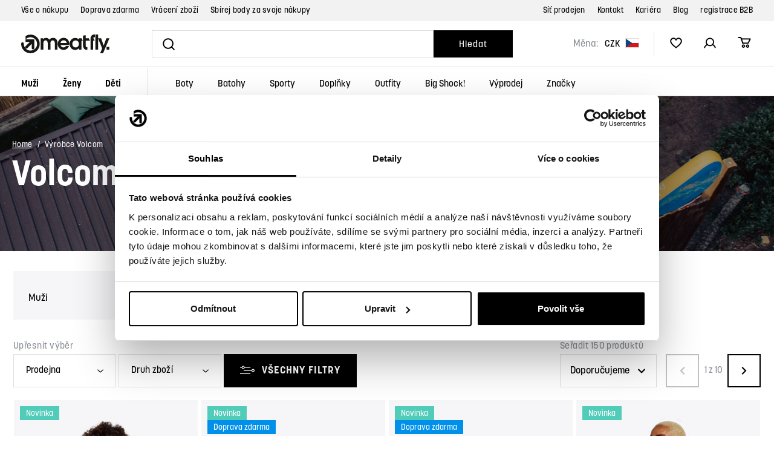

--- FILE ---
content_type: text/html; charset=UTF-8
request_url: https://www.meatfly.cz/volcom_v133/?filter%5Bsex%5D%5B0%5D=6&filter%5Bcategory%5D%5B0%5D=333
body_size: 38027
content:
<!DOCTYPE html>


                     
    
         
            
         

      
      

<html class="no-js lang-cs" lang="cs">
<head>
   <meta charset="utf-8">
   
      <meta name="author" content="Meatfly.cz">
   

   <meta name="web_author" content="wpj.cz">

   
      <meta name="description" content="Volcom&amp;nbsp;je v&amp;yacute;robce oblečen&amp;iacute;&amp;nbsp;z Costa Mesa, st&amp;aacute;t California, založen&amp;yacute; roku 1991 jako Stone Boardwear, Inc. Richardem">
   

         <meta name="viewport" content="width=device-width, initial-scale=1">
   
   <meta property="og:title" content="Volcom - Meatfly">
      
   <meta property="og:image" content="https://www.meatfly.cz/templates/images/share/fb-share-image.jpg">

   <meta property="og:url" content="https://www.meatfly.cz/volcom_v133/?filter%5Bsex%5D%5B0%5D=6&amp;filter%5Bcategory%5D%5B0%5D=333">
   <meta property="og:type" content="website">

   
   

   
   <title>Volcom | Meatfly</title>


   
      
   <link rel="stylesheet" href="https://use.typekit.net/nqp4yyq.css">


      
         <link rel="stylesheet" href="/web/build/app.473c8e5b.css">
         
      
   <link rel="stylesheet" href="/web/build/category.348c3387.css">

   

   
   
      
               
         <link rel="canonical" href="https://www.meatfly.cz/volcom_v133/">
                  

   
               <meta name="robots" content="index, follow">
         

   
                                    <link rel="next" href="?page=2">
                  

   
   <link rel="shortcut icon" href="/templates/images/favicon.ico">
   
   
   <link rel="apple-touch-icon" sizes="144x144" href="/templates/images/share/apple-touch-icon.png">
   <link rel="icon" type="image/png" sizes="32x32" href="/templates/images/share/favicon-32x32.png">
   <link rel="icon" type="image/png" sizes="16x16" href="/templates/images/share/favicon-16x16.png">
   <link rel="manifest" href="/templates/images/share/site.webmanifest">
   <meta name="msapplication-TileColor" content="#da532c">
   <meta name="theme-color" content="#ffffff">

   <link rel="search" href="/vyhledavani/" type="text/html">

   <script src="/common/static/js/sentry-6.16.1.min.js"></script>

<script>
   Sentry.init({
      dsn: 'https://bdac53e35b1b4424b35eb8b76bcc2b1a@sentry.wpj.cz/9',
      allowUrls: [
         /www\.meatfly\.cz\//
      ],
      denyUrls: [
         // Facebook flakiness
         /graph\.facebook\.com/i,
         // Facebook blocked
         /connect\.facebook\.net\/en_US\/all\.js/i,
         // Chrome extensions
         /extensions\//i,
         /^chrome:\/\//i,
         /kupshop\.local/i
      ],
      beforeSend(event) {
         if (!/FBA[NV]|PhantomJS|SznProhlizec/.test(window.navigator.userAgent)) {
            return event;
         }
      },
      ignoreErrors: [
         // facebook / ga + disabled cookies
         'fbq is not defined',
         'Can\'t find variable: fbq',
         '_gat is not defined',
         'AW is not defined',
         'Can\'t find variable: AW',
         'url.searchParams.get', // gtm koza
         // localstorage not working in incoginto mode in iOS
         'The quota has been exceeded',
         'QuotaExceededError',
         'Undefined variable: localStorage',
         'localStorage is null',
         'The operation is insecure',
         "Failed to read the 'localStorage'",
         "gtm_",
         "Can't find variable: glami",
      ]
   });

   Sentry.setTag("web", "prod_meatfly_db");
   Sentry.setTag("wbpck", 1);
   Sentry.setTag("adm", 0);
   Sentry.setTag("tpl", "x");
   Sentry.setTag("sentry_v", "6.16.1");
</script>

   <script>
   window.wpj = window.wpj || {};
   wpj.onReady = wpj.onReady || [];
   wpj.jsShop = wpj.jsShop || {events:[]};

   window.dataLayer = window.dataLayer || [];
   function gtag() {
      window.dataLayer.push(arguments);
   }
   window.wpj.cookie_bar_send = false;

   wpj.getCookie = (sKey) => decodeURIComponent(
      document.cookie.replace(
         new RegExp(
            '(?:(?:^|.*;)\\s*' +
            encodeURIComponent(sKey).replace(/[\-\.\+\*]/g, '\\$&') +
            '\\s*\\=\\s*([^;]*).*$)|^.*$'
         ),
         '$1'
      )
   ) || null;

   </script>

<script>
   wpj.data = wpj.data || { };

      wpj.data.instagram = true;
   
   

   

   
</script>

   <script data-cookieconsent="ignore">
      gtag("consent", "default", {
         ad_storage: "denied",
         ad_user_data: "denied",
         ad_personalization: "denied",
         analytics_storage: "denied",
         functionality_storage: "granted",
         personalization_storage: "denied",
         security_storage: "granted",
         wait_for_update: 2000,
      });
      gtag("set", "ads_data_redaction", true);
      gtag("set", "url_passthrough", false);
   </script>

   <script id="Cookiebot" src="https://consent.cookiebot.com/uc.js"
           data-cbid="767d278d-1811-46d7-8bd1-6ecaaab9ffdc" data-blockingmode="auto" type="text/javascript"></script>

   

         <meta name="google-site-verification" content="XVQKroRX2r4q1dhlL0HXxna_4GLk2oE89Xt0chXpFek">
   
   
   
   
          

      

   

<script>page_data = {"page":{"language":"cs","title":"Volcom - Meatfly","path":"\/volcom_v133\/?filter%5Bsex%5D%5B0%5D=6&filter%5Bcategory%5D%5B0%5D=333","currency":"CZK","currencyRate":1,"breadCrumbs":[{"id":"","name":"Dom\u016f"},{"id":"","name":"V\u00fdrobce Volcom"}],"environment":"live","type":"producer"},"user":{"sessionId":"bb65f555c85c9a4a95feb301bc15c236","cartId":"no-cartID","type":"anonymous","cartValue":0,"cartValueWithVat":0,"cartValueWithoutVat":0,"cartItems":0},"resetRefferer":false,"event":"pageView","category":{"producerName":"Volcom","producerId":133,"catPath":[{"id":"","name":"V\u00fdrobce Volcom"}],"catZbozi":{"id":"","name":""}},"once":false,"version":"v2"};page_data['page']['layout'] = window.innerWidth  > 991 ? 'web' : window.innerWidth > 543 ? 'tablet' : 'mobil';dataLayer.push(page_data);</script><script>
              wpj.onReady.push(function () {
                 [ 'logout', 'registration', 'login', 'newsletter_subscribe'].forEach(function (type) {
                    let cookieValue = wpj.storage.cookies.getItem('gtm_'+type);

                    if (cookieValue === null) {
                       return;
                    }
                    wpj.storage.cookies.removeItem('gtm_'+type);

                    cookieValue = JSON.parse(cookieValue);

                    let valueData;
                    if (type === 'newsletter_subscribe') {
                       valueData = { ...cookieValue };
                       type = 'newsletterSubscribe';
                    } else if (cookieValue instanceof Array) {
                       valueData = { data: cookieValue };
                    } else {
                       valueData = { value: cookieValue };
                    }
                     window.dataLayer.push({
                        event: 'success' +  gtm_ucfirst(type),
                           ...valueData
                     });
                 });
              });
              function gtm_ucfirst(str) {
                   if (!str || typeof str !== 'string') return str;
                   return str.charAt(0).toUpperCase() + str.slice(1);
               }
           </script>      <!-- Google Tag Manager -->
   <script data-cookieconsent="ignore">(function(w,d,s,l,i) {w[l] = w[l] || [];w[l].push({'gtm.start': new Date().getTime(), event: 'gtm.js'});
         var f = d.getElementsByTagName(s)[0],j=d.createElement(s),dl=l != 'dataLayer' ? '&l=' + l : '';
         j.async = true;j.src='//www.googletagmanager.com/gtm.js?id=' + i + dl;f.parentNode.insertBefore(j, f);
      })(window, document, 'script', 'dataLayer', 'GTM-PR73V4K');</script>
   <!-- End Google Tag Manager -->
</head>
<body >



<!-- Google Tag Manager -->
   <noscript>
       <iframe src="//www.googletagmanager.com/ns.html?id=GTM-PR73V4K" height="0" width="0" style="display:none;visibility:hidden"></iframe>
   </noscript>
<!-- End Google Tag Manager -->


   
      <header class="header">
   
      <div class="header-top">
         <div class="container-flex container">
            
<div class="">
    
   <ul class="header-top-menu list-unstyled">
                 <li class=" item-149">
             <a href="/vse-o-nakupu/" >
                 Vše o nákupu
             </a>
                        </li>
                 <li class=" item-146">
             <a href="/doprava-a-platba/" >
                 Doprava zdarma
             </a>
                        </li>
                 <li class=" item-153">
             <a href="/vraceni-zbozi/" >
                 Vrácení zboží
             </a>
                        </li>
                 <li class=" item-147">
             <a href="/stan-se-meatfly-members/" >
                 Sbírej body za svoje nákupy
             </a>
                        </li>
          </ul>

</div>


            
<div class="">
    
   <ul class="header-top-menu list-unstyled">
                 <li class=" item-148">
             <a href="/prodejci/" >
                 Síť prodejen
             </a>
                        </li>
                 <li class=" item-32">
             <a href="/kontakt/" >
                 Kontakt
             </a>
                        </li>
                 <li class=" item-143">
             <a href="/kariera/" >
                 Kariéra
             </a>
                        </li>
                 <li class=" item-145">
             <a href="/blog/" >
                 Blog
             </a>
                        </li>
                 <li class=" item-144">
             <a href="/velkoobchod/" >
                 registrace B2B
             </a>
                        </li>
          </ul>

</div>

         </div>
      </div>
   

   <div class="container-flex container header-main">
      <a href="/" title="Street, skate &amp; snow shop | Oblečení, boty a vybavení | Meatfly" class="logo">
         <img src="/templates/images/logo.svg" class="img-responsive" alt="Street, skate &amp; snow shop | Oblečení, boty a vybavení | Meatfly" width="146" height="31">
      </a>

      <form method="get" role="search" action="/vyhledavani/" class="header-search-inline">
   <input type="text" name="search" value="" maxlength="100" class="form-control autocomplete-control fc icons_search"
          autocomplete="off" aria-label="Vyhledat" data-search-input>
   <button name="submit" type="submit" value="Hledat"
           class="btn btn-search ">Hledat</button>
</form>

      <div class="header-info">
            <div class="header-currency-wrapper">
   <label>Měna:</label>
   <div class="header-currency">
      <div class="currency-switch" data-currency-switch>
         <div class="currency active" title="Česká koruna">
            CZK
            <img src="/templates/images/currency-czk.svg" alt="Česká koruna"
                 width="23" height="16">
         </div>

                                                         <a href="/mena/EUR/" title="Změnit měnu na Euro" class="currency">
                  <span>EUR</span>
                  <img src="/templates/images/currency-eur.svg" alt="Euro" width="23" height="16">
               </a>
                           </div>
   </div>
</div>
    
   <div class="header-icons">
               <div class="header-search header-icon">
            <a href="/vyhledavani/" data-toggle="search">
               <span class="fc icons_search"></span>
            </a>
         </div>
      
      <div class="header-heart header-icon cart-signin">
         <a href="/oblibene/">
            <span class="fc icons_heart"></span>
         </a>
      </div>

      <div class="header-login header-icon cart-signin">
         <a href="/prihlaseni/">
            <span class="fc icons_user"></span>
         </a>
      </div>
      <div class="header-cart header-icon ">
   <a  data-reload="cart-info">
      <span class="fc icons_cart"></span>
      <span class="price"></span>
   </a>
</div>

<div class="cartbox-focus custom-scrollbar" data-cartbox>
   
      <div class="cartbox-header">
         
            <p class="h3">Nákupní košík</p>
         
         
            <a href="#" class="fc lightbox_close" data-cartbox-hide></a>
         
      </div>
   

   <div class="cartbox-product-list" >
      <div data-reload="cartbox-products">
                     <p class="no-items">V košíku nemáte žádné zboží.</p>
               </div>
   </div>


   <div class="cartbox-footer">
      <div data-reload="cartbox-footer">
         
                           

   <div class="shipping-progress">
      <span class="fc icons_delivery"></span>
      <p>
                     K dopravě zdarma zbývá
            <strong>1 900 Kč</strong>
               </p>

      <div class="shipping-bar">
                                 <span style="width: 0%"></span>
               </div>
      
   </div>
                        
               <div class="price-title">Mezisoučet
                  <strong class="total-price h3">0 Kč</strong>

                                 </div>
            

            
               <a href="/kosik/" class="btn btn-block btn-primary disabled">Do košíku</a>
            
         
      </div>
   </div>
</div>
<div class="cartbox-bg" data-cartbox></div>
<div class="cartbox-overlay" data-cartbox data-cartbox-hide></div>

   </div>
</div>

      <div class="header-burger header-icon">
         <button data-toggle="burger" class="btn btn-primary" title="Otevřít navigační menu" aria-label="Otevřít navigační menu">
            <span class="fc icons_burger"></span>
         </button>
      </div>
   </div>
   <div class="container-flex container header-sections">
      <div class="header-sections">
          <ul class="level-0" data-sections="header"><li class="nav-item nav-item-0 has-submenu" data-navitem="750"><a href="/muzi/" class="nav-link">Muži</a><div class="submenu"><ul class="level-1 is-root"><li class="nav-item has-submenu" data-navitem="754"><div class="nav-wrapper"><a href="/muzi/panske-street-obleceni/" class="nav-link">Street oblečení</a><ul class="level-2"><li class="nav-item " data-navitem="755"><div class=""><a href="/muzi/panske-street-obleceni/panske-bundy/" class="nav-link">Bundy</a></div></li><li class="nav-item " data-navitem="757"><div class=""><a href="/muzi/panske-street-obleceni/panske-mikiny/" class="nav-link">Mikiny</a></div></li><li class="nav-item " data-navitem="758"><div class=""><a href="/muzi/panske-street-obleceni/panske-svetry-a-kardigany/" class="nav-link">Svetry a kardigany</a></div></li><li class="nav-item " data-navitem="793"><div class=""><a href="/muzi/panske-street-obleceni/panska-tricka/" class="nav-link">Trička</a></div></li><li class="nav-item " data-navitem="759"><div class=""><a href="/muzi/panske-street-obleceni/panske-kosile/" class="nav-link">Košile</a></div></li><li class="nav-item " data-navitem="829"><div class=""><a href="/muzi/panske-street-obleceni/panske-ksiltovky/" class="nav-link">Kšiltovky</a></div></li><li class="nav-item " data-navitem="761"><div class=""><a href="/muzi/panske-street-obleceni/panske-kalhoty/" class="nav-link">Kalhoty</a></div></li><li class="nav-item " data-navitem="973"><div class=""><a href="/muzi/panske-street-obleceni/panske-teplaky/" class="nav-link">Tepláky</a></div></li><li class="nav-item " data-navitem="4318"><div class=""><a href="/muzi/panske-street-obleceni/panske-kratasy/" class="nav-link">Kraťasy</a></div></li><li class="nav-item " data-navitem="762"><div class=""><a href="/muzi/panske-street-obleceni/pansky-fitness/" class="nav-link">Fitness</a></div></li><li class="nav-item " data-navitem="846"><div class=""><a href="/muzi/panske-street-obleceni/panske-spodni-pradlo/" class="nav-link">Spodní prádlo</a></div></li><li class="nav-item " data-navitem="849"><div class=""><a href="/muzi/panske-street-obleceni/panske-ponozky/" class="nav-link">Ponožky</a></div></li></ul></div></li><li class="nav-item has-submenu" data-navitem="788"><div class="nav-wrapper"><a href="/muzi/panske-zimni-obleceni/" class="nav-link">Zimní oblečení</a><ul class="level-2"><li class="nav-item " data-navitem="943"><div class=""><a href="/muzi/panske-zimni-obleceni/panske-street-bundy/" class="nav-link">Street bundy</a></div></li><li class="nav-item " data-navitem="795"><div class=""><a href="/muzi/panske-zimni-obleceni/panske-snb-ski-bundy/" class="nav-link">SNB &amp; SKI bundy</a></div></li><li class="nav-item " data-navitem="798"><div class=""><a href="/muzi/panske-zimni-obleceni/panske-snb-ski-kalhoty/" class="nav-link">SNB &amp; SKI kalhoty</a></div></li><li class="nav-item " data-navitem="976"><div class=""><a href="/muzi/panske-zimni-obleceni/panske-zimni-vesty/" class="nav-link">Vesty</a></div></li><li class="nav-item " data-navitem="801"><div class=""><a href="/muzi/panske-zimni-obleceni/panske-cepice/" class="nav-link">Čepice</a></div></li><li class="nav-item " data-navitem="804"><div class=""><a href="/muzi/panske-zimni-obleceni/panske-rukavice/" class="nav-link">Rukavice</a></div></li><li class="nav-item " data-navitem="807"><div class=""><a href="/muzi/panske-zimni-obleceni/panske-masky-na-oblicej/" class="nav-link">Masky na obličej</a></div></li><li class="nav-item " data-navitem="811"><div class=""><a href="/muzi/panske-zimni-obleceni/panske-termopradlo/" class="nav-link">Termoprádlo</a></div></li><li class="nav-item " data-navitem="813"><div class=""><a href="/muzi/panske-zimni-obleceni/panske-snb-ski-ponozky/" class="nav-link">SNB &amp; SKI ponožky</a></div></li><li class="nav-item " data-navitem="938"><div class=""><a href="/muzi/panske-zimni-obleceni/panske-saly-satky-nakrcniky/" class="nav-link">Šátky, nákrčníky</a></div></li></ul></div></li><li class="nav-item has-submenu" data-navitem="816"><div class="nav-wrapper"><a href="/muzi/panske-letni-obleceni/" class="nav-link">Letní oblečení</a><ul class="level-2"><li class="nav-item " data-navitem="819"><div class=""><a href="/muzi/panske-letni-obleceni/panska-tricka/" class="nav-link">Trička</a></div></li><li class="nav-item " data-navitem="822"><div class=""><a href="/muzi/panske-letni-obleceni/panska-tilka-a-topy/" class="nav-link">Tílka a topy</a></div></li><li class="nav-item " data-navitem="4316"><div class=""><a href="/muzi/panske-letni-obleceni/panske-ksiltovky/" class="nav-link">Kšiltovky</a></div></li><li class="nav-item " data-navitem="832"><div class=""><a href="/muzi/panske-letni-obleceni/panske-klobouky/" class="nav-link">Klobouky</a></div></li><li class="nav-item " data-navitem="825"><div class=""><a href="/muzi/panske-letni-obleceni/panske-kratasy/" class="nav-link">Kraťasy</a></div></li><li class="nav-item " data-navitem="827"><div class=""><a href="/muzi/panske-letni-obleceni/panske-plavky-a-boardshorts/" class="nav-link">Plavky a boardshorts</a></div></li></ul></div></li><li class="nav-item has-submenu" data-navitem="3995"><div class="nav-wrapper"><a href="/panske-cyklo-obleceni/" class="nav-link">Cyklo oblečení</a><ul class="level-2"><li class="nav-item " data-navitem="3996"><div class=""><a href="/panske-cyklo-dresy/" class="nav-link">Dresy</a></div></li><li class="nav-item " data-navitem="4034"><div class=""><a href="/panske-cyklo-kalhoty/" class="nav-link">Kalhoty</a></div></li><li class="nav-item " data-navitem="4035"><div class=""><a href="/panske-cyklo-rukavice/" class="nav-link">Rukavice</a></div></li><li class="nav-item " data-navitem="4110"><div class=""><a href="/panske-cyklo-boty/" class="nav-link">Cyklo boty</a></div></li></ul></div></li><li class="nav-item has-submenu" data-navitem="834"><div class="nav-wrapper"><a href="/muzi/panske-boty/" class="nav-link">Boty</a><ul class="level-2"><li class="nav-item " data-navitem="838"><div class=""><a href="/muzi/panske-boty/panske-mestske-boty/" class="nav-link">Městské boty</a></div></li><li class="nav-item " data-navitem="840"><div class=""><a href="/muzi/panske-boty/panske-zimni-boty/" class="nav-link">Zimní boty</a></div></li><li class="nav-item " data-navitem="842"><div class=""><a href="/muzi/panske-boty/panske-zabky-a-pantofle/" class="nav-link">Žabky a pantofle</a></div></li><li class="nav-item " data-navitem="844"><div class=""><a href="/muzi/panske-boty/doplnky-obuvi/" class="nav-link">Doplňky obuvi</a></div></li></ul></div></li><li class="nav-item has-submenu" data-navitem="857"><div class="nav-wrapper"><a href="/muzi/panske-doplnky/" class="nav-link">Doplňky</a><ul class="level-2"><li class="nav-item " data-navitem="977"><div class=""><a href="/muzi/panske-doplnky/panske-pasky/" class="nav-link">Pásky</a></div></li><li class="nav-item " data-navitem="978"><div class=""><a href="/muzi/panske-doplnky/panske-penezenky/" class="nav-link">Peněženky</a></div></li><li class="nav-item " data-navitem="915"><div class=""><a href="/muzi/panske-doplnky/panske-slunecni-bryle/" class="nav-link">Sluneční brýle</a></div></li><li class="nav-item " data-navitem="979"><div class=""><a href="/muzi/panske-doplnky/ostatni-panske-doplnky/" class="nav-link">Ostatní</a></div></li></ul></div></li></ul><div class="submenu-footer"><div class="container"><div class="submenu-coupons"><a href="/doplnky/ostatni-doplnky/darkove-poukazy/"><span>Dárkové kupóny</span><span class="fc icons_gift"></span></a></div><div class="submenu-producers"><span class="title">Značky</span><div><a href="/meatfly_v60/"><img src="/data/tmp/11/0/60_11.jpg?_1" alt="MEATFLY" class="img-responsive" width="126" height="39" loading="lazy"></a><a href="/nugget_v4/"><img src="/data/tmp/11/4/4_11.jpg?_1" alt="Nugget" class="img-responsive" width="126" height="39" loading="lazy"></a><a href="/dc-shoes_v17/"><img src="/data/tmp/11/7/17_11.jpg?_1" alt="DC Shoes" class="img-responsive" width="126" height="39" loading="lazy"></a><a href="/etnies_v320/"><img src="/data/tmp/11/0/320_11.jpg?_1" alt="Etnies" class="img-responsive" width="126" height="39" loading="lazy"></a><a href="/aevor_v326/"><img src="/data/tmp/11/6/326_11.jpg?_1" alt="Aevor" class="img-responsive" width="126" height="39" loading="lazy"></a></div><a href="/znacky/">Všechny značky</a></div></div></div></div></li><li class="nav-item nav-item-0 has-submenu" data-navitem="751"><a href="/zeny/" class="nav-link">Ženy</a><div class="submenu"><ul class="level-1 is-root"><li class="nav-item has-submenu" data-navitem="773"><div class="nav-wrapper"><a href="/zeny/damske-street-obleceni/" class="nav-link">Street oblečení</a><ul class="level-2"><li class="nav-item " data-navitem="776"><div class=""><a href="/zeny/damske-street-obleceni/damske-bundy/" class="nav-link">Bundy</a></div></li><li class="nav-item " data-navitem="780"><div class=""><a href="/zeny/damske-street-obleceni/damske-mikiny/" class="nav-link">Mikiny</a></div></li><li class="nav-item " data-navitem="783"><div class=""><a href="/zeny/damske-street-obleceni/damske-svetry-a-kardigany/" class="nav-link">Svetry a kardigany</a></div></li><li class="nav-item " data-navitem="760"><div class=""><a href="/zeny/damske-street-obleceni/damska-tricka/" class="nav-link">Trička</a></div></li><li class="nav-item " data-navitem="4319"><div class=""><a href="/zeny/damske-street-obleceni/damske-sukne-a-saty/" class="nav-link">Sukně a šaty</a></div></li><li class="nav-item " data-navitem="830"><div class=""><a href="/zeny/damske-street-obleceni/damske-ksiltovky/" class="nav-link">Kšiltovky</a></div></li><li class="nav-item " data-navitem="786"><div class=""><a href="/zeny/damske-street-obleceni/damske-kosile/" class="nav-link">Košile</a></div></li><li class="nav-item " data-navitem="787"><div class=""><a href="/zeny/damske-street-obleceni/damske-kalhoty/" class="nav-link">Kalhoty</a></div></li><li class="nav-item " data-navitem="3790"><div class=""><a href="/zeny/damske-street-obleceni/damske-leginy/" class="nav-link">Legíny</a></div></li><li class="nav-item " data-navitem="974"><div class=""><a href="/zeny/damske-street-obleceni/damske-teplaky/" class="nav-link">Tepláky</a></div></li><li class="nav-item " data-navitem="774"><div class=""><a href="/zeny/damske-street-obleceni/damsky-fitness/" class="nav-link">Fitness</a></div></li><li class="nav-item " data-navitem="969"><div class=""><a href="/zeny/damske-street-obleceni/damske-spodni-pradlo/" class="nav-link">Spodní prádlo</a></div></li><li class="nav-item " data-navitem="850"><div class=""><a href="/zeny/damske-street-obleceni/damske-ponozky/" class="nav-link">Ponožky</a></div></li></ul></div></li><li class="nav-item has-submenu" data-navitem="789"><div class="nav-wrapper"><a href="/zeny/damske-zimni-obleceni/" class="nav-link">Zimní oblečení</a><ul class="level-2"><li class="nav-item " data-navitem="942"><div class=""><a href="/zeny/damske-zimni-obleceni/damske-street-bundy/" class="nav-link">Street bundy</a></div></li><li class="nav-item " data-navitem="796"><div class=""><a href="/zeny/damske-zimni-obleceni/damske-snb-ski-bundy/" class="nav-link">SNB &amp; SKI bundy</a></div></li><li class="nav-item " data-navitem="799"><div class=""><a href="/zeny/damske-zimni-obleceni/damske-snb-ski-kalhoty/" class="nav-link">SNB &amp; SKI kalhoty</a></div></li><li class="nav-item " data-navitem="975"><div class=""><a href="/zeny/damske-zimni-obleceni/damske-zimni-vesty/" class="nav-link">Vesty</a></div></li><li class="nav-item " data-navitem="802"><div class=""><a href="/zeny/damske-zimni-obleceni/damske-cepice/" class="nav-link">Čepice</a></div></li><li class="nav-item " data-navitem="805"><div class=""><a href="/zeny/damske-zimni-obleceni/damske-rukavice/" class="nav-link">Rukavice</a></div></li><li class="nav-item " data-navitem="808"><div class=""><a href="/zeny/damske-zimni-obleceni/damske-masky-na-oblicej/" class="nav-link">Masky na obličej</a></div></li><li class="nav-item " data-navitem="810"><div class=""><a href="/zeny/damske-zimni-obleceni/damske-saly-satky-nakrcniky/" class="nav-link">Šátky, nákrčníky</a></div></li><li class="nav-item " data-navitem="812"><div class=""><a href="/zeny/damske-zimni-obleceni/damske-termopradlo/" class="nav-link">Termoprádlo</a></div></li><li class="nav-item " data-navitem="814"><div class=""><a href="/zeny/damske-zimni-obleceni/damske-snb-ski-ponozky/" class="nav-link">SNB &amp; SKI ponožky</a></div></li></ul></div></li><li class="nav-item has-submenu" data-navitem="817"><div class="nav-wrapper"><a href="/zeny/damske-letni-obleceni/" class="nav-link">Letní oblečení</a><ul class="level-2"><li class="nav-item " data-navitem="820"><div class=""><a href="/zeny/damske-letni-obleceni/damska-tricka/" class="nav-link">Trička</a></div></li><li class="nav-item " data-navitem="823"><div class=""><a href="/zeny/damske-letni-obleceni/damska-tilka-a-topy/" class="nav-link">Tílka a topy</a></div></li><li class="nav-item " data-navitem="824"><div class=""><a href="/zeny/damske-letni-obleceni/damske-sukne-a-saty/" class="nav-link">Sukně a šaty</a></div></li><li class="nav-item " data-navitem="4317"><div class=""><a href="/zeny/damske-letni-obleceni/damske-ksiltovky/" class="nav-link">Kšiltovky</a></div></li><li class="nav-item " data-navitem="833"><div class=""><a href="/zeny/damske-letni-obleceni/damske-klobouky/" class="nav-link">Klobouky</a></div></li><li class="nav-item " data-navitem="826"><div class=""><a href="/zeny/damske-letni-obleceni/damske-kratasy-a-overaly/" class="nav-link">Kraťasy a overaly</a></div></li><li class="nav-item " data-navitem="828"><div class=""><a href="/zeny/damske-letni-obleceni/damske-plavky-a-boardshorts/" class="nav-link">Plavky, boardshorts</a></div></li></ul></div></li><li class="nav-item has-submenu" data-navitem="4498"><div class="nav-wrapper"><a href="/damske-cyklo-obleceni/" class="nav-link">Cyklo oblečení</a><ul class="level-2"><li class="nav-item " data-navitem="4499"><div class=""><a href="/damske-cyklo-dresy/" class="nav-link">Dresy</a></div></li><li class="nav-item " data-navitem="4500"><div class=""><a href="/damske-cyklo-rukavice/" class="nav-link">Rukavice</a></div></li></ul></div></li><li class="nav-item has-submenu" data-navitem="835"><div class="nav-wrapper"><a href="/zeny/damske-boty/" class="nav-link">Boty</a><ul class="level-2"><li class="nav-item " data-navitem="839"><div class=""><a href="/zeny/damske-boty/damske-mestske-boty/" class="nav-link">Městské boty</a></div></li><li class="nav-item " data-navitem="841"><div class=""><a href="/zeny/damske-boty/damske-zimni-boty/" class="nav-link">Zimní boty</a></div></li><li class="nav-item " data-navitem="843"><div class=""><a href="/zeny/damske-boty/damske-zabky-a-pantofle/" class="nav-link">Žabky a pantofle</a></div></li><li class="nav-item " data-navitem="845"><div class=""><a href="/zeny/damske-boty/doplnky-obuvi/" class="nav-link">Doplňky obuvi</a></div></li></ul></div></li><li class="nav-item has-submenu" data-navitem="858"><div class="nav-wrapper"><a href="/zeny/damske-doplnky/" class="nav-link">Doplňky</a><ul class="level-2"><li class="nav-item " data-navitem="980"><div class=""><a href="/zeny/damske-doplnky/damske-pasky/" class="nav-link">Pásky</a></div></li><li class="nav-item " data-navitem="981"><div class=""><a href="/zeny/damske-doplnky/damske-penezenky/" class="nav-link">Peněženky</a></div></li><li class="nav-item " data-navitem="4444"><div class=""><a href="/damske-kabelky/" class="nav-link">Kabelky</a></div></li><li class="nav-item " data-navitem="982"><div class=""><a href="/zeny/damske-doplnky/damske-slunecni-bryle/" class="nav-link">Sluneční brýle</a></div></li><li class="nav-item " data-navitem="983"><div class=""><a href="/zeny/damske-doplnky/ostatni-damske-doplnky/" class="nav-link">Ostatní</a></div></li></ul></div></li></ul><div class="submenu-footer"><div class="container"><div class="submenu-coupons"><a href="/doplnky/ostatni-doplnky/darkove-poukazy/"><span>Dárkové kupóny</span><span class="fc icons_gift"></span></a></div><div class="submenu-producers"><span class="title">Značky</span><div><a href="/meatfly_v60/"><img src="/data/tmp/11/0/60_11.jpg?_1" alt="MEATFLY" class="img-responsive" width="126" height="39" loading="lazy"></a><a href="/nugget_v4/"><img src="/data/tmp/11/4/4_11.jpg?_1" alt="Nugget" class="img-responsive" width="126" height="39" loading="lazy"></a><a href="/dc-shoes_v17/"><img src="/data/tmp/11/7/17_11.jpg?_1" alt="DC Shoes" class="img-responsive" width="126" height="39" loading="lazy"></a><a href="/etnies_v320/"><img src="/data/tmp/11/0/320_11.jpg?_1" alt="Etnies" class="img-responsive" width="126" height="39" loading="lazy"></a><a href="/aevor_v326/"><img src="/data/tmp/11/6/326_11.jpg?_1" alt="Aevor" class="img-responsive" width="126" height="39" loading="lazy"></a></div><a href="/znacky/">Všechny značky</a></div></div></div></div></li><li class="nav-item nav-item-0 has-submenu" data-navitem="752"><a href="/deti/" class="nav-link">Děti</a><div class="submenu"><ul class="level-1 is-root"><li class="nav-item has-submenu" data-navitem="791"><div class="nav-wrapper"><a href="/deti/detske-street-obleceni/" class="nav-link">Street oblečení</a><ul class="level-2"><li class="nav-item " data-navitem="792"><div class=""><a href="/deti/detske-street-obleceni/detske-mikiny/" class="nav-link">Mikiny</a></div></li><li class="nav-item " data-navitem="794"><div class=""><a href="/deti/detske-street-obleceni/detska-tricka/" class="nav-link">Trička</a></div></li><li class="nav-item " data-navitem="956"><div class=""><a href="/deti/detske-street-obleceni/detske-kalhoty/" class="nav-link">Kalhoty</a></div></li><li class="nav-item " data-navitem="831"><div class=""><a href="/deti/detske-letni-obleceni/detske-ksiltovky/" class="nav-link">Kšiltovky</a></div></li><li class="nav-item " data-navitem="4536"><div class=""><a href="/deti_k752/detske-street-obleceni_k791/detske-teplaky_k4536/" class="nav-link">Tepláky</a></div></li></ul></div></li><li class="nav-item has-submenu" data-navitem="790"><div class="nav-wrapper"><a href="/deti/detske-zimni-obleceni/" class="nav-link">Zimní oblečení</a><ul class="level-2"><li class="nav-item " data-navitem="797"><div class=""><a href="/deti/detske-zimni-obleceni/detske-snb-ski-bundy/" class="nav-link">SNB &amp; SKI bundy</a></div></li><li class="nav-item " data-navitem="800"><div class=""><a href="/deti/detske-zimni-obleceni/detske-snb-ski-kalhoty/" class="nav-link">SNB &amp; SKI kalhoty</a></div></li><li class="nav-item " data-navitem="3958"><div class=""><a href="/deti/detske-zimni-obleceni/detske-zimni-overaly/" class="nav-link">Zimní overaly</a></div></li><li class="nav-item " data-navitem="803"><div class=""><a href="/deti/detske-zimni-obleceni/detske-cepice/" class="nav-link">Čepice</a></div></li><li class="nav-item " data-navitem="806"><div class=""><a href="/deti/detske-zimni-obleceni/detske-rukavice/" class="nav-link">Rukavice</a></div></li><li class="nav-item " data-navitem="809"><div class=""><a href="/deti/detske-zimni-obleceni/detske-masky-na-oblicej/" class="nav-link">Masky na obličej</a></div></li><li class="nav-item " data-navitem="815"><div class=""><a href="/deti/detske-zimni-obleceni/detske-snb-ski-ponozky/" class="nav-link">SNB &amp; SKI ponožky</a></div></li><li class="nav-item " data-navitem="939"><div class=""><a href="/deti/detske-zimni-obleceni/detske-saly-satky-nakrcniky/" class="nav-link">Šály a šátky, nákrčníky</a></div></li></ul></div></li><li class="nav-item has-submenu" data-navitem="818"><div class="nav-wrapper"><a href="/deti/detske-letni-obleceni/" class="nav-link">Letní oblečení</a><ul class="level-2"><li class="nav-item " data-navitem="821"><div class=""><a href="/deti/detske-letni-obleceni/detska-tricka/" class="nav-link">Trička</a></div></li><li class="nav-item " data-navitem="4073"><div class=""><a href="/deti/detske-letni-obleceni/detske-plavky-a-boardshorts/" class="nav-link">Plavky a boardshorts</a></div></li><li class="nav-item " data-navitem="4403"><div class=""><a href="/pro-prtata/" class="nav-link">Pro prťata</a></div></li></ul></div></li><li class="nav-item has-submenu" data-navitem="2011"><div class="nav-wrapper"><a href="/deti/detske-boty/" class="nav-link">Boty</a><ul class="level-2"><li class="nav-item " data-navitem="2013"><div class=""><a href="/deti/detske-boty/detske-mestske-boty/" class="nav-link">Městské boty</a></div></li><li class="nav-item " data-navitem="2012"><div class=""><a href="/deti/detske-boty/detske-zabky-a-pantofle/" class="nav-link">Žabky a pantofle</a></div></li><li class="nav-item " data-navitem="3865"><div class=""><a href="/deti/detske-boty/detske-zimni-boty/" class="nav-link">Zimní boty</a></div></li></ul></div></li><li class="nav-item has-submenu" data-navitem="4272"><div class="nav-wrapper"><a href="/detske-batohy-a-doplnky/" class="nav-link">Batohy a doplňky</a><ul class="level-2"><li class="nav-item " data-navitem="4273"><div class=""><a href="/detske-batohy-aktovky/" class="nav-link">Batohy a aktovky</a></div></li><li class="nav-item " data-navitem="4274"><div class=""><a href="/pouzdra-a-penaly/" class="nav-link">Pouzdra a penály</a></div></li></ul></div></li></ul><div class="submenu-footer"><div class="container"><div class="submenu-coupons"><a href="/doplnky/ostatni-doplnky/darkove-poukazy/"><span>Dárkové kupóny</span><span class="fc icons_gift"></span></a></div><div class="submenu-producers"><span class="title">Značky</span><div><a href="/meatfly_v60/"><img src="/data/tmp/11/0/60_11.jpg?_1" alt="MEATFLY" class="img-responsive" width="126" height="39" loading="lazy"></a><a href="/nugget_v4/"><img src="/data/tmp/11/4/4_11.jpg?_1" alt="Nugget" class="img-responsive" width="126" height="39" loading="lazy"></a><a href="/dc-shoes_v17/"><img src="/data/tmp/11/7/17_11.jpg?_1" alt="DC Shoes" class="img-responsive" width="126" height="39" loading="lazy"></a><a href="/etnies_v320/"><img src="/data/tmp/11/0/320_11.jpg?_1" alt="Etnies" class="img-responsive" width="126" height="39" loading="lazy"></a><a href="/aevor_v326/"><img src="/data/tmp/11/6/326_11.jpg?_1" alt="Aevor" class="img-responsive" width="126" height="39" loading="lazy"></a></div><a href="/znacky/">Všechny značky</a></div></div></div></div></li><li class="nav-item nav-item-0 has-submenu" data-navitem="3781"><a href="/boty_k3781/" class="nav-link">Boty</a><div class="submenu"><ul class="level-1"><li class="nav-item " data-navitem="3783"><div class="nav-wrapper"><a href="/boty_k3781/mestske-boty_k3783/" class="nav-link">Městské</a></div></li><li class="nav-item " data-navitem="3784"><div class="nav-wrapper"><a href="/boty_k3781/zimni-boty_k3784/" class="nav-link">Zimní</a></div></li><li class="nav-item " data-navitem="3789"><div class="nav-wrapper"><a href="/zabky-a-pantofle/" class="nav-link">Žabky a pantofle</a></div></li></ul><div class="submenu-footer"><div class="container"><div class="submenu-coupons"><a href="/doplnky/ostatni-doplnky/darkove-poukazy/"><span>Dárkové kupóny</span><span class="fc icons_gift"></span></a></div><div class="submenu-producers"><span class="title">Značky</span><div><a href="/meatfly_v60/"><img src="/data/tmp/11/0/60_11.jpg?_1" alt="MEATFLY" class="img-responsive" width="126" height="39" loading="lazy"></a><a href="/nugget_v4/"><img src="/data/tmp/11/4/4_11.jpg?_1" alt="Nugget" class="img-responsive" width="126" height="39" loading="lazy"></a><a href="/dc-shoes_v17/"><img src="/data/tmp/11/7/17_11.jpg?_1" alt="DC Shoes" class="img-responsive" width="126" height="39" loading="lazy"></a><a href="/etnies_v320/"><img src="/data/tmp/11/0/320_11.jpg?_1" alt="Etnies" class="img-responsive" width="126" height="39" loading="lazy"></a><a href="/aevor_v326/"><img src="/data/tmp/11/6/326_11.jpg?_1" alt="Aevor" class="img-responsive" width="126" height="39" loading="lazy"></a></div><a href="/znacky/">Všechny značky</a></div></div></div></div></li><li class="nav-item nav-item-0 has-submenu" data-navitem="859"><a href="/batohy-a-tasky/" class="nav-link">Batohy</a><div class="submenu"><ul class="level-1"><li class="nav-item has-submenu" data-navitem="860"><div class="nav-wrapper"><a href="/batohy-a-tasky/batohy/" class="nav-link">Batohy</a><ul class="level-2"><li class="nav-item " data-navitem="863"><div class=""><a href="/batohy-a-tasky/batohy/mestske-batohy/" class="nav-link">Městské</a></div></li><li class="nav-item " data-navitem="864"><div class=""><a href="/batohy-a-tasky/batohy/studentske-batohy/" class="nav-link">Školní a studentské</a></div></li><li class="nav-item " data-navitem="865"><div class=""><a href="/batohy-a-tasky/batohy/skate-batohy/" class="nav-link">Skate</a></div></li><li class="nav-item " data-navitem="2000"><div class=""><a href="/batohy-a-tasky/batohy/turisticke-batohy/" class="nav-link">Turistické</a></div></li><li class="nav-item " data-navitem="866"><div class=""><a href="/batohy-a-tasky/batohy/snb-ski-batohy/" class="nav-link">SNB &amp; SKI</a></div></li><li class="nav-item " data-navitem="867"><div class=""><a href="/batohy-a-tasky/batohy/paper-bags/" class="nav-link">Paper bags</a></div></li><li class="nav-item " data-navitem="4024"><div class=""><a href="/fotobatohy/" class="nav-link">Fotobatohy</a></div></li><li class="nav-item " data-navitem="877"><div class=""><a href="/batohy-a-tasky/batohy/vodotesne-vaky/" class="nav-link">Vodotěsné vaky</a></div></li></ul></div></li><li class="nav-item has-submenu" data-navitem="861"><div class="nav-wrapper"><a href="/batohy-a-tasky/kufry-a-tasky/" class="nav-link">Kufry a tašky</a><ul class="level-2"><li class="nav-item " data-navitem="874"><div class=""><a href="/batohy-a-tasky/kufry-a-tasky/cestovni-kufry/" class="nav-link">Cestovní kufry</a></div></li><li class="nav-item " data-navitem="871"><div class=""><a href="/batohy-a-tasky/kufry-a-tasky/cestovni-tasky/" class="nav-link">Cestovní tašky</a></div></li><li class="nav-item " data-navitem="870"><div class=""><a href="/batohy-a-tasky/kufry-a-tasky/sportovni-tasky/" class="nav-link">Sportovní tašky</a></div></li><li class="nav-item " data-navitem="872"><div class=""><a href="/batohy-a-tasky/kufry-a-tasky/tasky-na-notebook/" class="nav-link">Tašky na notebook</a></div></li></ul></div></li><li class="nav-item has-submenu" data-navitem="862"><div class="nav-wrapper"><a href="/batohy-a-tasky/kabelky-a-drobna-zavazadla/" class="nav-link">Kabelky a drobná zavazadla</a><ul class="level-2"><li class="nav-item " data-navitem="876"><div class=""><a href="/batohy-a-tasky/kabelky-a-drobna-zavazadla/kabelky/" class="nav-link">Kabelky</a></div></li><li class="nav-item " data-navitem="875"><div class=""><a href="/batohy-a-tasky/kabelky-a-drobna-zavazadla/toaletni-tasky/" class="nav-link">Toaletní tašky</a></div></li><li class="nav-item " data-navitem="878"><div class=""><a href="/batohy-a-tasky/kabelky-a-drobna-zavazadla/ledvinky/" class="nav-link">Ledvinky</a></div></li><li class="nav-item " data-navitem="919"><div class=""><a href="/batohy-a-tasky/kabelky-a-drobna-zavazadla/vaky-na-zada/" class="nav-link">Vaky na záda</a></div></li><li class="nav-item " data-navitem="879"><div class=""><a href="/batohy-a-tasky/kabelky-a-drobna-zavazadla/skolni-pouzdra/" class="nav-link">Školní pouzdra</a></div></li><li class="nav-item " data-navitem="4025"><div class=""><a href="/batohy-a-tasky/kabelky-a-drobna-zavazadla/fotobrasny-a-fotopouzdra/" class="nav-link">Fotobrašny a fotopouzdra</a></div></li><li class="nav-item " data-navitem="4027"><div class=""><a href="/batohy-a-tasky/kabelky-a-drobna-zavazadla/pouzdra-na-notebooky-tablety-mobily/" class="nav-link">Pouzdra na notebooky, tablety a mobily</a></div></li></ul></div></li></ul><div class="submenu-footer"><div class="container"><div class="submenu-coupons"><a href="/doplnky/ostatni-doplnky/darkove-poukazy/"><span>Dárkové kupóny</span><span class="fc icons_gift"></span></a></div><div class="submenu-producers"><span class="title">Značky</span><div><a href="/meatfly_v60/"><img src="/data/tmp/11/0/60_11.jpg?_1" alt="MEATFLY" class="img-responsive" width="126" height="39" loading="lazy"></a><a href="/nugget_v4/"><img src="/data/tmp/11/4/4_11.jpg?_1" alt="Nugget" class="img-responsive" width="126" height="39" loading="lazy"></a><a href="/dc-shoes_v17/"><img src="/data/tmp/11/7/17_11.jpg?_1" alt="DC Shoes" class="img-responsive" width="126" height="39" loading="lazy"></a><a href="/etnies_v320/"><img src="/data/tmp/11/0/320_11.jpg?_1" alt="Etnies" class="img-responsive" width="126" height="39" loading="lazy"></a><a href="/aevor_v326/"><img src="/data/tmp/11/6/326_11.jpg?_1" alt="Aevor" class="img-responsive" width="126" height="39" loading="lazy"></a></div><a href="/znacky/">Všechny značky</a></div></div></div></div></li><li class="nav-item nav-item-0 has-submenu" data-navitem="880"><a href="/sporty_k880/" class="nav-link">Sporty</a><div class="submenu"><ul class="level-1"><li class="nav-item has-submenu" data-navitem="881"><div class="nav-wrapper"><a href="/sporty/snow/" class="nav-link">Snow</a><ul class="level-2"><li class="nav-item " data-navitem="889"><div class=""><a href="/sporty/snow/snowboardy/" class="nav-link">Snowboardy</a></div></li><li class="nav-item " data-navitem="896"><div class=""><a href="/sporty/snow/vybaveni-na-snowboard/snowboardove-boty/" class="nav-link">SNB boty</a></div></li><li class="nav-item " data-navitem="894"><div class=""><a href="/sporty/snow/vybaveni-na-snowboard/snowboardove-vazani/" class="nav-link">SNB vázání</a></div></li><li class="nav-item " data-navitem="895"><div class=""><a href="/sporty/snow/vybaveni-na-snowboard/snb-ski-bryle/" class="nav-link">SNB &amp; SKI brýle</a></div></li><li class="nav-item " data-navitem="893"><div class=""><a href="/sporty/snow/vybaveni-na-snowboard/snb-ski-helmy/" class="nav-link">SNB &amp; SKI helmy</a></div></li><li class="nav-item " data-navitem="897"><div class=""><a href="/sporty/snow/chranice-na-snowboard/" class="nav-link">Chrániče na snowboard</a></div></li><li class="nav-item " data-navitem="920"><div class=""><a href="/sporty/snow/vybaveni-na-snowboard/snowboardove-obaly/" class="nav-link">SNB obaly</a></div></li><li class="nav-item " data-navitem="2010"><div class=""><a href="/sporty/snow/vybaveni-na-snowboard/snowboardove-doplnky/" class="nav-link">SNB doplňky</a></div></li></ul></div></li><li class="nav-item has-submenu" data-navitem="882"><div class="nav-wrapper"><a href="/sporty/skate/" class="nav-link">Skate</a><ul class="level-2"><li class="nav-item " data-navitem="900"><div class=""><a href="/sporty/skate/skateboardove-komplety/" class="nav-link">Komplety</a></div></li><li class="nav-item " data-navitem="901"><div class=""><a href="/sporty/skate/skateboardove-desky/" class="nav-link">Desky</a></div></li><li class="nav-item " data-navitem="921"><div class=""><a href="/sporty/skate/skateboardova-kolecka/" class="nav-link">Kolečka</a></div></li><li class="nav-item " data-navitem="922"><div class=""><a href="/sporty/skate/skateboardove-trucky/" class="nav-link">Trucky</a></div></li><li class="nav-item " data-navitem="904"><div class=""><a href="/sporty/skate/chranice-na-skateboard/" class="nav-link">Chrániče</a></div></li><li class="nav-item " data-navitem="923"><div class=""><a href="/sporty/skate/skateboardove-prislusenstvi/" class="nav-link">Příslušenství</a></div></li></ul></div></li><li class="nav-item has-submenu" data-navitem="883"><div class="nav-wrapper"><a href="/sporty/paddleboarding/" class="nav-link">Paddle</a><ul class="level-2"><li class="nav-item " data-navitem="911"><div class=""><a href="/sporty/paddleboarding/paddleboardy/" class="nav-link">Paddleboardy</a></div></li><li class="nav-item " data-navitem="912"><div class=""><a href="/sporty/paddleboarding/prislusenstvi-pro-paddleboardy/" class="nav-link">Příslušenství</a></div></li></ul></div></li></ul><div class="submenu-footer"><div class="container"><div class="submenu-coupons"><a href="/doplnky/ostatni-doplnky/darkove-poukazy/"><span>Dárkové kupóny</span><span class="fc icons_gift"></span></a></div><div class="submenu-producers"><span class="title">Značky</span><div><a href="/meatfly_v60/"><img src="/data/tmp/11/0/60_11.jpg?_1" alt="MEATFLY" class="img-responsive" width="126" height="39" loading="lazy"></a><a href="/nugget_v4/"><img src="/data/tmp/11/4/4_11.jpg?_1" alt="Nugget" class="img-responsive" width="126" height="39" loading="lazy"></a><a href="/dc-shoes_v17/"><img src="/data/tmp/11/7/17_11.jpg?_1" alt="DC Shoes" class="img-responsive" width="126" height="39" loading="lazy"></a><a href="/etnies_v320/"><img src="/data/tmp/11/0/320_11.jpg?_1" alt="Etnies" class="img-responsive" width="126" height="39" loading="lazy"></a><a href="/aevor_v326/"><img src="/data/tmp/11/6/326_11.jpg?_1" alt="Aevor" class="img-responsive" width="126" height="39" loading="lazy"></a></div><a href="/znacky/">Všechny značky</a></div></div></div></div></li><li class="nav-item nav-item-0 has-submenu" data-navitem="884"><a href="/doplnky/" class="nav-link">Doplňky</a><div class="submenu"><ul class="level-1"><li class="nav-item has-submenu" data-navitem="885"><div class="nav-wrapper"><a href="/doplnky/modni-doplnky/" class="nav-link">Módní</a><ul class="level-2"><li class="nav-item " data-navitem="2009"><div class=""><a href="/doplnky/modni-doplnky/slunecni-bryle/" class="nav-link">Sluneční brýle</a></div></li><li class="nav-item " data-navitem="913"><div class=""><a href="/doplnky/modni-doplnky/pasky/" class="nav-link">Pásky</a></div></li><li class="nav-item " data-navitem="914"><div class=""><a href="/doplnky/modni-doplnky/penezenky/" class="nav-link">Peněženky</a></div></li><li class="nav-item " data-navitem="2002"><div class=""><a href="/doplnky/modni-doplnky/ponozky/" class="nav-link">Ponožky</a></div></li><li class="nav-item " data-navitem="2003"><div class=""><a href="/doplnky/modni-doplnky/kabelky/" class="nav-link">Kabelky</a></div></li><li class="nav-item " data-navitem="2007"><div class=""><a href="/doplnky/modni-doplnky/klicenky/" class="nav-link">Klíčenky</a></div></li><li class="nav-item " data-navitem="2008"><div class=""><a href="/doplnky/modni-doplnky/plastenky-destniky/" class="nav-link">Pláštěnky, deštníky</a></div></li></ul></div></li><li class="nav-item has-submenu" data-navitem="887"><div class="nav-wrapper"><a href="/doplnky/ostatni-doplnky/" class="nav-link">Ostatní</a><ul class="level-2"><li class="nav-item " data-navitem="984"><div class=""><a href="/doplnky/ostatni-doplnky/skolni-doplnky/" class="nav-link">Školní</a></div></li><li class="nav-item " data-navitem="2004"><div class=""><a href="/doplnky/ostatni-doplnky/foto-audio-elektro/" class="nav-link">Foto, audio, elektro</a></div></li><li class="nav-item " data-navitem="2005"><div class=""><a href="/doplnky/ostatni-doplnky/rucniky-osusky/" class="nav-link">Hygiena</a></div></li><li class="nav-item " data-navitem="2006"><div class=""><a href="/doplnky/ostatni-doplnky/lahve-hrnky-napoje/" class="nav-link">Láhve, hrnky, nápoje</a></div></li><li class="nav-item " data-navitem="4072"><div class=""><a href="/doplnky_k884/ostatni-doplnky_k887/doplnky-pro-paddleboarding_k4072/" class="nav-link">Pro paddleboarding</a></div></li><li class="nav-item " data-navitem="3609"><div class=""><a href="/doplnky/ostatni-doplnky/impregnace/" class="nav-link">Impregnace</a></div></li></ul></div></li><li class="nav-item " data-navitem="931"><div class="nav-wrapper"><a href="/doplnky/ostatni-doplnky/darkove-poukazy/" class="nav-link">Dárkové poukazy</a></div></li><li class="nav-item " data-navitem="5184"><div class="nav-wrapper"><a href="/doplnky/meatfly-slavi-30-let/" class="nav-link">Meatfly - 30 let</a></div></li></ul><div class="submenu-footer"><div class="container"><div class="submenu-coupons"><a href="/doplnky/ostatni-doplnky/darkove-poukazy/"><span>Dárkové kupóny</span><span class="fc icons_gift"></span></a></div><div class="submenu-producers"><span class="title">Značky</span><div><a href="/meatfly_v60/"><img src="/data/tmp/11/0/60_11.jpg?_1" alt="MEATFLY" class="img-responsive" width="126" height="39" loading="lazy"></a><a href="/nugget_v4/"><img src="/data/tmp/11/4/4_11.jpg?_1" alt="Nugget" class="img-responsive" width="126" height="39" loading="lazy"></a><a href="/dc-shoes_v17/"><img src="/data/tmp/11/7/17_11.jpg?_1" alt="DC Shoes" class="img-responsive" width="126" height="39" loading="lazy"></a><a href="/etnies_v320/"><img src="/data/tmp/11/0/320_11.jpg?_1" alt="Etnies" class="img-responsive" width="126" height="39" loading="lazy"></a><a href="/aevor_v326/"><img src="/data/tmp/11/6/326_11.jpg?_1" alt="Aevor" class="img-responsive" width="126" height="39" loading="lazy"></a></div><a href="/znacky/">Všechny značky</a></div></div></div></div></li><li class="nav-item nav-item-0 " data-navitem="3671"><a href="/outfity/" class="nav-link">Outfity</a></li><li class="nav-item nav-item-0 " data-navitem="4080"><a href="/big-shock/" class="nav-link">Big Shock!</a></li><li class="nav-item nav-item-0 " data-navitem="3742"><a href="/vyprodej/" class="nav-link">Výprodej</a></li><li class="nav-item nav-item-brands"><a href="/znacky/" class="nav-link">Značky</a></li></ul> 

   <script>
      wpj.onReady.push(function () {
                           $('[data-sections="header"] [data-navitem="' + 0 +'"]').addClass('active');
                        });
   </script>

      </div>
   </div>
</header>

   

            
    
   <div class="header-search-outer">
   <div class="header-search-inner" data-search-form>
      <div class="container">
         <form method="get" action="/vyhledavani/">
                        <input type="text" name="search" value="" maxlength="100" class="form-control autocomplete-control"
                   placeholder="Hledaný výraz" autocomplete="off" data-search-input>
            <button name="submit" type="submit" value="Hledat" class="btn btn-primary btn-block"><span>Hledat</span></button>
            <button class="search-toggle" data-toggle="search"><i class="fc lightbox_close"></i></button>
         </form>
      </div>
   </div>
</div>


   <script id="productSearch" type="text/x-dot-template">
            <div class="container autocomplete-inner">
         
         {{? it.items.Produkty || it.items.Kategorie || it.items.Vyrobci || it.items.Clanky || it.items.Stranky }}

         <div class="autocomplete-wrapper">
            {{? it.items.Kategorie }}
            <div class="autocomplete-categories">
               
               <p class="title-default">Kategorie</p>
               
               <ul>
                  {{~it.items.Kategorie.items :item :index}}
                  <li data-autocomplete-item="section">
                     <a href="/presmerovat/?type=category&id={{=item.id}}">{{=item.label}}</a>
                  </li>
                  {{~}}
               </ul>
            </div>
            {{?}}

            {{? it.items.Vyrobci }}
            <div class="autocomplete-categories">
               <p class="title-default">Značky</p>
               <ul>
                  {{~it.items.Vyrobci.items :item :index}}
                  <li data-autocomplete-item="section">
                     <a href="/presmerovat/?type=producer&id={{=item.id}}">{{=item.label}}</a>
                  </li>
                  {{~}}
               </ul>
            </div>
            {{?}}

            {{? it.items.Produkty }}
            <div class="autocomplete-products">
               
               <p class="title-default">Produkty</p>
               
               <ul>
                  {{~it.items.Produkty.items :item :index}}
                  {{? index < 4 }}
                  <li class="autocomplete-product-item" data-autocomplete-item="product">
                     <a href="/presmerovat/?type=product&id={{=item.id}}">
                        <div class="img">
                           {{? item.image }}
                           <img src="{{=item.image}}" alt="{{=item.label}}" class="img-fluid">
                           {{??}}
                           <img src="/common/static/images/no-img.png" alt="{{=item.label}}" class="img-fluid">
                           {{?}}
                        </div>
                        <span class="title">{{=item.label}}</span>
                        
                        
                                                        
                               {{? item.price }}
                               <span class="price">{{=item.price}}</span>
                               {{?}}
                            
                                                    
                        
                     </a>
                  </li>
                  {{?}}
                  {{~}}
               </ul>
            </div>
            {{?}}

            
            <div class="ac-showall d-showall" data-autocomplete-item="show-all">
               <a href="" class="btn btn-primary btn-block">Zobrazit všechny výsledky</a>
            </div>
            
         </div>

         <div class="autocomplete-side">
            {{? it.items.Clanky }}
            <div class="autocomplete-articles">
               <p class="title-default">Články</p>
               <ul>
                  {{~it.items.Clanky.items :item :index}}
                  {{? index < 2 }}
                  <li data-autocomplete-item="section">
                     <a href="/presmerovat/?type=article&id={{=item.id}}">
                        {{? item.photo }}
                        <img src="{{=item.photo}}" alt="{{=item.label}}" width="200" height="143" class="img-fluid">
                        {{?}}
                        {{=item.label}}
                     </a>
                  </li>
                  {{?}}
                  {{~}}
               </ul>
            </div>
            {{?}}
            {{? it.items.Stranky }}
            <div class="autocomplete-pages">
               <p class="title-default">Ostatní</p>
               <ul>
                  {{~it.items.Stranky.items :item :index}}
                  <li data-autocomplete-item="section">
                     <a href="{{=item.url}}">
                        {{=item.label}}
                     </a>
                  </li>
                  {{~}}
               </ul>
            </div>
            {{?}}
            
            <div class="ac-showall resp-showall" data-autocomplete-item="show-all">
               <a href="" class="btn btn-primary btn-block">Zobrazit všechny výsledky</a>
            </div>
            
         </div>

         

         {{??}}
         <div class="autocomplete-noresult">
            <p>
               
               Žádný výsledek
               
            </p>
         </div>
         {{?}}
         
      </div>
   </script>



      <script>
      
      
      wpj.onReady.push(function () {
         $('[data-search-input]').productSearch({
                           preload: "/_shop/search-preload/",
                        
         });
      });
            
   </script>



   
   
         
         
   
      
      <div data-filter="wrapper">
      <div
         class="category-header category-header-sm">
         <div class="category-header-left"
              >
            <div class="category-header-left-inner">
               <div class="breadcrumbs-white">
                  
   <ul class="breadcrumbs ">
                           <li><a href="/" title="Zpět na úvod">Home</a></li>
                                       <li class="active">Výrobce Volcom</li>
                     </ul>

               </div>
               <div class="category-header-title-wrapper">
                  <div data-reload="h1">
                     <h1>
                                                   Volcom
                                             </h1>
                  </div>
               </div>
               
            </div>
                     </div>
               </div>

      <div class="container">
                        <div class="subsections subsections-small">
               <a href="/volcom_v133/muzi_k750/" class="subsection-item" title="Muži">
            
            <div class="subsection-item-title">
               <h2 class="heading-reset">Muži</h2>
            </div>
         </a>
               <a href="/volcom_v133/zeny_k751/" class="subsection-item" title="Ženy">
            
            <div class="subsection-item-title">
               <h2 class="heading-reset">Ženy</h2>
            </div>
         </a>
               <a href="/volcom_v133/batohy-a-tasky_k859/" class="subsection-item" title="Batohy a tašky">
            
            <div class="subsection-item-title">
               <h2 class="heading-reset">Batohy</h2>
            </div>
         </a>
               <a href="/volcom_v133/doplnky_k884/" class="subsection-item" title="Doplňky">
            
            <div class="subsection-item-title">
               <h2 class="heading-reset">Doplňky</h2>
            </div>
         </a>
         </div>


            <div class="category-body" data-filter-element>
                              <div class="category-products" data-filter="products">
                  <div class="filter-top-wrapper">
   <div class="filter-form-side" data-filters>
   <form class="filter-form" data-filter=form>
      <div class="filter-form-header">
         <h5>Filtrovat</h5>
         <button type="button" class="filter-close" data-toggle="filters" title="Zavřít" aria-label="Zavřít"><span class="fc icons_cross"></span></button>
      </div>
      <div class="filter-form-inner">
         <div>
                        <div class="filter-row filter-sellers">
   <p class="filter-label">Dostupnost na prodejně</p>
   <a href="#" data-wpj-focus="/_focus/sellers-filter/" data-wpj-focus-ajax="1">Zvolit prodejnu</a>
</div>
            



            
            


                           <div class="filter-row filter-params">
         
                           <button type="button" class="filter-label"
                       data-opener="[data-opener-param-49]">Druh zboží
                                 </button>
                     
         <input type="hidden" name="dynamic_filter[parameters][49][type]" value="list"
                data-filter-input="druh-zbozi">
         <div class="opener-content "
              data-opener-param-49>
                              <label class="custom-control custom-checkbox" for="filter_params[49][1360]">
      <input type="checkbox" name="dynamic_filter[parameters][49][value][]" value="1360"
             class="custom-control-input" id="filter_params[49][1360]" data-filter-input="druh-zbozi"
                          data-tracking-filter='{"event":"applyFilterParams","filtrId":49,"filtrName":"Druh zbo\u017e\u00ed","filtrValue":{"id":1360,"name":"Bundy SNB & SKI","min":"","max":"","active":"","value":""},"once":false,"version":"v2"}'
      />
      <span class="custom-control-indicator"></span>
      <span class="custom-control-text">
                     Bundy SNB &amp; SKI                  <small>(<span class="filter-count" data-filter-count="1360">1</span>)</small>
      </span>
   </label>
   <label class="custom-control custom-checkbox" for="filter_params[49][1357]">
      <input type="checkbox" name="dynamic_filter[parameters][49][value][]" value="1357"
             class="custom-control-input" id="filter_params[49][1357]" data-filter-input="druh-zbozi"
                          data-tracking-filter='{"event":"applyFilterParams","filtrId":49,"filtrName":"Druh zbo\u017e\u00ed","filtrValue":{"id":1357,"name":"Bundy street lehk\u00e9","min":"","max":"","active":"","value":""},"once":false,"version":"v2"}'
      />
      <span class="custom-control-indicator"></span>
      <span class="custom-control-text">
                     Bundy street lehké                  <small>(<span class="filter-count" data-filter-count="1357">2</span>)</small>
      </span>
   </label>
   <label class="custom-control custom-checkbox" for="filter_params[49][1358]">
      <input type="checkbox" name="dynamic_filter[parameters][49][value][]" value="1358"
             class="custom-control-input" id="filter_params[49][1358]" data-filter-input="druh-zbozi"
                          data-tracking-filter='{"event":"applyFilterParams","filtrId":49,"filtrName":"Druh zbo\u017e\u00ed","filtrValue":{"id":1358,"name":"Bundy street zimn\u00ed","min":"","max":"","active":"","value":""},"once":false,"version":"v2"}'
      />
      <span class="custom-control-indicator"></span>
      <span class="custom-control-text">
                     Bundy street zimní                  <small>(<span class="filter-count" data-filter-count="1358">3</span>)</small>
      </span>
   </label>
   <label class="custom-control custom-checkbox" for="filter_params[49][1372]">
      <input type="checkbox" name="dynamic_filter[parameters][49][value][]" value="1372"
             class="custom-control-input" id="filter_params[49][1372]" data-filter-input="druh-zbozi"
                          data-tracking-filter='{"event":"applyFilterParams","filtrId":49,"filtrName":"Druh zbo\u017e\u00ed","filtrValue":{"id":1372,"name":"\u010cepice","min":"","max":"","active":"","value":""},"once":false,"version":"v2"}'
      />
      <span class="custom-control-indicator"></span>
      <span class="custom-control-text">
                     Čepice                  <small>(<span class="filter-count" data-filter-count="1372">1</span>)</small>
      </span>
   </label>
   <label class="custom-control custom-checkbox" for="filter_params[49][1367]">
      <input type="checkbox" name="dynamic_filter[parameters][49][value][]" value="1367"
             class="custom-control-input" id="filter_params[49][1367]" data-filter-input="druh-zbozi"
                          data-tracking-filter='{"event":"applyFilterParams","filtrId":49,"filtrName":"Druh zbo\u017e\u00ed","filtrValue":{"id":1367,"name":"Kalhoty street","min":"","max":"","active":"","value":""},"once":false,"version":"v2"}'
      />
      <span class="custom-control-indicator"></span>
      <span class="custom-control-text">
                     Kalhoty street                  <small>(<span class="filter-count" data-filter-count="1367">23</span>)</small>
      </span>
   </label>
   <label class="custom-control custom-checkbox" for="filter_params[49][1414]">
      <input type="checkbox" name="dynamic_filter[parameters][49][value][]" value="1414"
             class="custom-control-input" id="filter_params[49][1414]" data-filter-input="druh-zbozi"
                          data-tracking-filter='{"event":"applyFilterParams","filtrId":49,"filtrName":"Druh zbo\u017e\u00ed","filtrValue":{"id":1414,"name":"Ko\u0161ile","min":"","max":"","active":"","value":""},"once":false,"version":"v2"}'
      />
      <span class="custom-control-indicator"></span>
      <span class="custom-control-text">
                     Košile                  <small>(<span class="filter-count" data-filter-count="1414">1</span>)</small>
      </span>
   </label>
   <label class="custom-control custom-checkbox" for="filter_params[49][1363]">
      <input type="checkbox" name="dynamic_filter[parameters][49][value][]" value="1363"
             class="custom-control-input" id="filter_params[49][1363]" data-filter-input="druh-zbozi"
                          data-tracking-filter='{"event":"applyFilterParams","filtrId":49,"filtrName":"Druh zbo\u017e\u00ed","filtrValue":{"id":1363,"name":"Kra\u0165asy","min":"","max":"","active":"","value":""},"once":false,"version":"v2"}'
      />
      <span class="custom-control-indicator"></span>
      <span class="custom-control-text">
                     Kraťasy                  <small>(<span class="filter-count" data-filter-count="1363">12</span>)</small>
      </span>
   </label>
   <label class="custom-control custom-checkbox" for="filter_params[49][1416]">
      <input type="checkbox" name="dynamic_filter[parameters][49][value][]" value="1416"
             class="custom-control-input" id="filter_params[49][1416]" data-filter-input="druh-zbozi"
                          data-tracking-filter='{"event":"applyFilterParams","filtrId":49,"filtrName":"Druh zbo\u017e\u00ed","filtrValue":{"id":1416,"name":"K\u0161iltovky","min":"","max":"","active":"","value":""},"once":false,"version":"v2"}'
      />
      <span class="custom-control-indicator"></span>
      <span class="custom-control-text">
                     Kšiltovky                  <small>(<span class="filter-count" data-filter-count="1416">21</span>)</small>
      </span>
   </label>
   <label class="custom-control custom-checkbox" for="filter_params[49][1382]">
      <input type="checkbox" name="dynamic_filter[parameters][49][value][]" value="1382"
             class="custom-control-input" id="filter_params[49][1382]" data-filter-input="druh-zbozi"
                          data-tracking-filter='{"event":"applyFilterParams","filtrId":49,"filtrName":"Druh zbo\u017e\u00ed","filtrValue":{"id":1382,"name":"Kufry a ta\u0161ky","min":"","max":"","active":"","value":""},"once":false,"version":"v2"}'
      />
      <span class="custom-control-indicator"></span>
      <span class="custom-control-text">
                     Kufry a tašky                  <small>(<span class="filter-count" data-filter-count="1382">1</span>)</small>
      </span>
   </label>
   <label class="custom-control custom-checkbox" for="filter_params[49][1417]">
      <input type="checkbox" name="dynamic_filter[parameters][49][value][]" value="1417"
             class="custom-control-input" id="filter_params[49][1417]" data-filter-input="druh-zbozi"
                          data-tracking-filter='{"event":"applyFilterParams","filtrId":49,"filtrName":"Druh zbo\u017e\u00ed","filtrValue":{"id":1417,"name":"Ledvinky","min":"","max":"","active":"","value":""},"once":false,"version":"v2"}'
      />
      <span class="custom-control-indicator"></span>
      <span class="custom-control-text">
                     Ledvinky                  <small>(<span class="filter-count" data-filter-count="1417">1</span>)</small>
      </span>
   </label>
   <label class="custom-control custom-checkbox" for="filter_params[49][1364]">
      <input type="checkbox" name="dynamic_filter[parameters][49][value][]" value="1364"
             class="custom-control-input" id="filter_params[49][1364]" data-filter-input="druh-zbozi"
                          data-tracking-filter='{"event":"applyFilterParams","filtrId":49,"filtrName":"Druh zbo\u017e\u00ed","filtrValue":{"id":1364,"name":"Leg\u00edny","min":"","max":"","active":"","value":""},"once":false,"version":"v2"}'
      />
      <span class="custom-control-indicator"></span>
      <span class="custom-control-text">
                     Legíny                  <small>(<span class="filter-count" data-filter-count="1364">1</span>)</small>
      </span>
   </label>
   <label class="custom-control custom-checkbox" for="filter_params[49][1362]">
      <input type="checkbox" name="dynamic_filter[parameters][49][value][]" value="1362"
             class="custom-control-input" id="filter_params[49][1362]" data-filter-input="druh-zbozi"
                          data-tracking-filter='{"event":"applyFilterParams","filtrId":49,"filtrName":"Druh zbo\u017e\u00ed","filtrValue":{"id":1362,"name":"Mikiny b\u011b\u017en\u00e9","min":"","max":"","active":"","value":""},"once":false,"version":"v2"}'
      />
      <span class="custom-control-indicator"></span>
      <span class="custom-control-text">
                     Mikiny běžné                  <small>(<span class="filter-count" data-filter-count="1362">14</span>)</small>
      </span>
   </label>
   <label class="custom-control custom-checkbox" for="filter_params[49][1376]">
      <input type="checkbox" name="dynamic_filter[parameters][49][value][]" value="1376"
             class="custom-control-input" id="filter_params[49][1376]" data-filter-input="druh-zbozi"
                          data-tracking-filter='{"event":"applyFilterParams","filtrId":49,"filtrName":"Druh zbo\u017e\u00ed","filtrValue":{"id":1376,"name":"Opasky","min":"","max":"","active":"","value":""},"once":false,"version":"v2"}'
      />
      <span class="custom-control-indicator"></span>
      <span class="custom-control-text">
                     Opasky                  <small>(<span class="filter-count" data-filter-count="1376">2</span>)</small>
      </span>
   </label>
   <label class="custom-control custom-checkbox" for="filter_params[49][1368]">
      <input type="checkbox" name="dynamic_filter[parameters][49][value][]" value="1368"
             class="custom-control-input" id="filter_params[49][1368]" data-filter-input="druh-zbozi"
                          data-tracking-filter='{"event":"applyFilterParams","filtrId":49,"filtrName":"Druh zbo\u017e\u00ed","filtrValue":{"id":1368,"name":"Plavky, boardshorts","min":"","max":"","active":"","value":""},"once":false,"version":"v2"}'
      />
      <span class="custom-control-indicator"></span>
      <span class="custom-control-text">
                     Plavky, boardshorts                  <small>(<span class="filter-count" data-filter-count="1368">6</span>)</small>
      </span>
   </label>
   <label class="custom-control custom-checkbox" for="filter_params[49][1379]">
      <input type="checkbox" name="dynamic_filter[parameters][49][value][]" value="1379"
             class="custom-control-input" id="filter_params[49][1379]" data-filter-input="druh-zbozi"
                          data-tracking-filter='{"event":"applyFilterParams","filtrId":49,"filtrName":"Druh zbo\u017e\u00ed","filtrValue":{"id":1379,"name":"Pono\u017eky","min":"","max":"","active":"","value":""},"once":false,"version":"v2"}'
      />
      <span class="custom-control-indicator"></span>
      <span class="custom-control-text">
                     Ponožky                  <small>(<span class="filter-count" data-filter-count="1379">2</span>)</small>
      </span>
   </label>
   <label class="custom-control custom-checkbox" for="filter_params[49][1371]">
      <input type="checkbox" name="dynamic_filter[parameters][49][value][]" value="1371"
             class="custom-control-input" id="filter_params[49][1371]" data-filter-input="druh-zbozi"
                          data-tracking-filter='{"event":"applyFilterParams","filtrId":49,"filtrName":"Druh zbo\u017e\u00ed","filtrValue":{"id":1371,"name":"Rukavice","min":"","max":"","active":"","value":""},"once":false,"version":"v2"}'
      />
      <span class="custom-control-indicator"></span>
      <span class="custom-control-text">
                     Rukavice                  <small>(<span class="filter-count" data-filter-count="1371">7</span>)</small>
      </span>
   </label>
   <label class="custom-control custom-checkbox" for="filter_params[49][1415]">
      <input type="checkbox" name="dynamic_filter[parameters][49][value][]" value="1415"
             class="custom-control-input" id="filter_params[49][1415]" data-filter-input="druh-zbozi"
                          data-tracking-filter='{"event":"applyFilterParams","filtrId":49,"filtrName":"Druh zbo\u017e\u00ed","filtrValue":{"id":1415,"name":"Svetry","min":"","max":"","active":"","value":""},"once":false,"version":"v2"}'
      />
      <span class="custom-control-indicator"></span>
      <span class="custom-control-text">
                     Svetry                  <small>(<span class="filter-count" data-filter-count="1415">1</span>)</small>
      </span>
   </label>
   <label class="custom-control custom-checkbox" for="filter_params[49][1369]">
      <input type="checkbox" name="dynamic_filter[parameters][49][value][]" value="1369"
             class="custom-control-input" id="filter_params[49][1369]" data-filter-input="druh-zbozi"
                          data-tracking-filter='{"event":"applyFilterParams","filtrId":49,"filtrName":"Druh zbo\u017e\u00ed","filtrValue":{"id":1369,"name":"\u0160aty, sukn\u011b","min":"","max":"","active":"","value":""},"once":false,"version":"v2"}'
      />
      <span class="custom-control-indicator"></span>
      <span class="custom-control-text">
                     Šaty, sukně                  <small>(<span class="filter-count" data-filter-count="1369">2</span>)</small>
      </span>
   </label>
   <label class="custom-control custom-checkbox" for="filter_params[49][1354]">
      <input type="checkbox" name="dynamic_filter[parameters][49][value][]" value="1354"
             class="custom-control-input" id="filter_params[49][1354]" data-filter-input="druh-zbozi"
                          data-tracking-filter='{"event":"applyFilterParams","filtrId":49,"filtrName":"Druh zbo\u017e\u00ed","filtrValue":{"id":1354,"name":"T\u00edlka","min":"","max":"","active":"","value":""},"once":false,"version":"v2"}'
      />
      <span class="custom-control-indicator"></span>
      <span class="custom-control-text">
                     Tílka                  <small>(<span class="filter-count" data-filter-count="1354">2</span>)</small>
      </span>
   </label>
   <label class="custom-control custom-checkbox" for="filter_params[49][1355]">
      <input type="checkbox" name="dynamic_filter[parameters][49][value][]" value="1355"
             class="custom-control-input" id="filter_params[49][1355]" data-filter-input="druh-zbozi"
                          data-tracking-filter='{"event":"applyFilterParams","filtrId":49,"filtrName":"Druh zbo\u017e\u00ed","filtrValue":{"id":1355,"name":"Tri\u010dka","min":"","max":"","active":"","value":""},"once":false,"version":"v2"}'
      />
      <span class="custom-control-indicator"></span>
      <span class="custom-control-text">
                     Trička                  <small>(<span class="filter-count" data-filter-count="1355">42</span>)</small>
      </span>
   </label>
   <label class="custom-control custom-checkbox" for="filter_params[49][3526]">
      <input type="checkbox" name="dynamic_filter[parameters][49][value][]" value="3526"
             class="custom-control-input" id="filter_params[49][3526]" data-filter-input="druh-zbozi"
                          data-tracking-filter='{"event":"applyFilterParams","filtrId":49,"filtrName":"Druh zbo\u017e\u00ed","filtrValue":{"id":3526,"name":"\u017dabky","min":"","max":"","active":"","value":""},"once":false,"version":"v2"}'
      />
      <span class="custom-control-indicator"></span>
      <span class="custom-control-text">
                     Žabky                  <small>(<span class="filter-count" data-filter-count="3526">2</span>)</small>
      </span>
   </label>
            
                     </div>
      </div>
                                    <div class="filter-row filter-params">
         
                           <button type="button" class="filter-label"
                       data-opener="[data-opener-param-39]">Materiál
                                 </button>
                     
         <input type="hidden" name="dynamic_filter[parameters][39][type]" value="list"
                data-filter-input="material">
         <div class="opener-content "
              data-opener-param-39>
                              <label class="custom-control custom-checkbox" for="filter_params[39][1322]">
      <input type="checkbox" name="dynamic_filter[parameters][39][value][]" value="1322"
             class="custom-control-input" id="filter_params[39][1322]" data-filter-input="material"
                          data-tracking-filter='{"event":"applyFilterParams","filtrId":39,"filtrName":"Materi\u00e1l","filtrValue":{"id":1322,"name":"","min":"","max":"","active":"","value":""},"once":false,"version":"v2"}'
      />
      <span class="custom-control-indicator"></span>
      <span class="custom-control-text">
                                       <small>(<span class="filter-count" data-filter-count="1322">4</span>)</small>
      </span>
   </label>
   <label class="custom-control custom-checkbox" for="filter_params[39][734]">
      <input type="checkbox" name="dynamic_filter[parameters][39][value][]" value="734"
             class="custom-control-input" id="filter_params[39][734]" data-filter-input="material"
                          data-tracking-filter='{"event":"applyFilterParams","filtrId":39,"filtrName":"Materi\u00e1l","filtrValue":{"id":734,"name":"35% bavlna;65% polyester","min":"","max":"","active":"","value":""},"once":false,"version":"v2"}'
      />
      <span class="custom-control-indicator"></span>
      <span class="custom-control-text">
                     35% bavlna;65% polyester                  <small>(<span class="filter-count" data-filter-count="734">1</span>)</small>
      </span>
   </label>
   <label class="custom-control custom-checkbox" for="filter_params[39][1225]">
      <input type="checkbox" name="dynamic_filter[parameters][39][value][]" value="1225"
             class="custom-control-input" id="filter_params[39][1225]" data-filter-input="material"
                          data-tracking-filter='{"event":"applyFilterParams","filtrId":39,"filtrName":"Materi\u00e1l","filtrValue":{"id":1225,"name":"50% bavlna;50% polyester","min":"","max":"","active":"","value":""},"once":false,"version":"v2"}'
      />
      <span class="custom-control-indicator"></span>
      <span class="custom-control-text">
                     50% bavlna;50% polyester                  <small>(<span class="filter-count" data-filter-count="1225">3</span>)</small>
      </span>
   </label>
   <label class="custom-control custom-checkbox" for="filter_params[39][610]">
      <input type="checkbox" name="dynamic_filter[parameters][39][value][]" value="610"
             class="custom-control-input" id="filter_params[39][610]" data-filter-input="material"
                          data-tracking-filter='{"event":"applyFilterParams","filtrId":39,"filtrName":"Materi\u00e1l","filtrValue":{"id":610,"name":"55% Bavlna;45% Akryl","min":"","max":"","active":"","value":""},"once":false,"version":"v2"}'
      />
      <span class="custom-control-indicator"></span>
      <span class="custom-control-text">
                     55% Bavlna;45% Akryl                  <small>(<span class="filter-count" data-filter-count="610">1</span>)</small>
      </span>
   </label>
   <label class="custom-control custom-checkbox" for="filter_params[39][563]">
      <input type="checkbox" name="dynamic_filter[parameters][39][value][]" value="563"
             class="custom-control-input" id="filter_params[39][563]" data-filter-input="material"
                          data-tracking-filter='{"event":"applyFilterParams","filtrId":39,"filtrName":"Materi\u00e1l","filtrValue":{"id":563,"name":"59% Bavlna;39% Recyklovan\u00fd Polyester;2% Elastan","min":"","max":"","active":"","value":""},"once":false,"version":"v2"}'
      />
      <span class="custom-control-indicator"></span>
      <span class="custom-control-text">
                     59% Bavlna;39% Recyklovaný Polyester;2% Elastan                  <small>(<span class="filter-count" data-filter-count="563">4</span>)</small>
      </span>
   </label>
   <label class="custom-control custom-checkbox" for="filter_params[39][569]">
      <input type="checkbox" name="dynamic_filter[parameters][39][value][]" value="569"
             class="custom-control-input" id="filter_params[39][569]" data-filter-input="material"
                          data-tracking-filter='{"event":"applyFilterParams","filtrId":39,"filtrName":"Materi\u00e1l","filtrValue":{"id":569,"name":"60% bavlna;40% polyester","min":"","max":"","active":"","value":""},"once":false,"version":"v2"}'
      />
      <span class="custom-control-indicator"></span>
      <span class="custom-control-text">
                     60% bavlna;40% polyester                  <small>(<span class="filter-count" data-filter-count="569">5</span>)</small>
      </span>
   </label>
   <label class="custom-control custom-checkbox" for="filter_params[39][556]">
      <input type="checkbox" name="dynamic_filter[parameters][39][value][]" value="556"
             class="custom-control-input" id="filter_params[39][556]" data-filter-input="material"
                          data-tracking-filter='{"event":"applyFilterParams","filtrId":39,"filtrName":"Materi\u00e1l","filtrValue":{"id":556,"name":"65% bavlna;35% polyester","min":"","max":"","active":"","value":""},"once":false,"version":"v2"}'
      />
      <span class="custom-control-indicator"></span>
      <span class="custom-control-text">
                     65% bavlna;35% polyester                  <small>(<span class="filter-count" data-filter-count="556">1</span>)</small>
      </span>
   </label>
   <label class="custom-control custom-checkbox" for="filter_params[39][544]">
      <input type="checkbox" name="dynamic_filter[parameters][39][value][]" value="544"
             class="custom-control-input" id="filter_params[39][544]" data-filter-input="material"
                          data-tracking-filter='{"event":"applyFilterParams","filtrId":39,"filtrName":"Materi\u00e1l","filtrValue":{"id":544,"name":"80% Bavlna;20% Polyester","min":"","max":"","active":"","value":""},"once":false,"version":"v2"}'
      />
      <span class="custom-control-indicator"></span>
      <span class="custom-control-text">
                     80% Bavlna;20% Polyester                  <small>(<span class="filter-count" data-filter-count="544">7</span>)</small>
      </span>
   </label>
   <label class="custom-control custom-checkbox" for="filter_params[39][801]">
      <input type="checkbox" name="dynamic_filter[parameters][39][value][]" value="801"
             class="custom-control-input" id="filter_params[39][801]" data-filter-input="material"
                          data-tracking-filter='{"event":"applyFilterParams","filtrId":39,"filtrName":"Materi\u00e1l","filtrValue":{"id":801,"name":"81% Bavlna;18% Recyklovan\u00fd Polyester;1% Elastan","min":"","max":"","active":"","value":""},"once":false,"version":"v2"}'
      />
      <span class="custom-control-indicator"></span>
      <span class="custom-control-text">
                     81% Bavlna;18% Recyklovaný Polyester;1% Elastan                  <small>(<span class="filter-count" data-filter-count="801">1</span>)</small>
      </span>
   </label>
   <label class="custom-control custom-checkbox" for="filter_params[39][659]">
      <input type="checkbox" name="dynamic_filter[parameters][39][value][]" value="659"
             class="custom-control-input" id="filter_params[39][659]" data-filter-input="material"
                          data-tracking-filter='{"event":"applyFilterParams","filtrId":39,"filtrName":"Materi\u00e1l","filtrValue":{"id":659,"name":"90% polyester;10% elastan","min":"","max":"","active":"","value":""},"once":false,"version":"v2"}'
      />
      <span class="custom-control-indicator"></span>
      <span class="custom-control-text">
                     90% polyester;10% elastan                  <small>(<span class="filter-count" data-filter-count="659">3</span>)</small>
      </span>
   </label>
   <label class="custom-control custom-checkbox" for="filter_params[39][730]">
      <input type="checkbox" name="dynamic_filter[parameters][39][value][]" value="730"
             class="custom-control-input" id="filter_params[39][730]" data-filter-input="material"
                          data-tracking-filter='{"event":"applyFilterParams","filtrId":39,"filtrName":"Materi\u00e1l","filtrValue":{"id":730,"name":"95% visk\u00f3za;5% elastan","min":"","max":"","active":"","value":""},"once":false,"version":"v2"}'
      />
      <span class="custom-control-indicator"></span>
      <span class="custom-control-text">
                     95% viskóza;5% elastan                  <small>(<span class="filter-count" data-filter-count="730">1</span>)</small>
      </span>
   </label>
   <label class="custom-control custom-checkbox" for="filter_params[39][600]">
      <input type="checkbox" name="dynamic_filter[parameters][39][value][]" value="600"
             class="custom-control-input" id="filter_params[39][600]" data-filter-input="material"
                          data-tracking-filter='{"event":"applyFilterParams","filtrId":39,"filtrName":"Materi\u00e1l","filtrValue":{"id":600,"name":"96% bavlna;4% elastan","min":"","max":"","active":"","value":""},"once":false,"version":"v2"}'
      />
      <span class="custom-control-indicator"></span>
      <span class="custom-control-text">
                     96% bavlna;4% elastan                  <small>(<span class="filter-count" data-filter-count="600">1</span>)</small>
      </span>
   </label>
   <label class="custom-control custom-checkbox" for="filter_params[39][537]">
      <input type="checkbox" name="dynamic_filter[parameters][39][value][]" value="537"
             class="custom-control-input" id="filter_params[39][537]" data-filter-input="material"
                          data-tracking-filter='{"event":"applyFilterParams","filtrId":39,"filtrName":"Materi\u00e1l","filtrValue":{"id":537,"name":"98% bavlna;2% elastan","min":"","max":"","active":"","value":""},"once":false,"version":"v2"}'
      />
      <span class="custom-control-indicator"></span>
      <span class="custom-control-text">
                     98% bavlna;2% elastan                  <small>(<span class="filter-count" data-filter-count="537">1</span>)</small>
      </span>
   </label>
   <label class="custom-control custom-checkbox" for="filter_params[39][542]">
      <input type="checkbox" name="dynamic_filter[parameters][39][value][]" value="542"
             class="custom-control-input" id="filter_params[39][542]" data-filter-input="material"
                          data-tracking-filter='{"event":"applyFilterParams","filtrId":39,"filtrName":"Materi\u00e1l","filtrValue":{"id":542,"name":"99% Bavlna;1% Elastan","min":"","max":"","active":"","value":""},"once":false,"version":"v2"}'
      />
      <span class="custom-control-indicator"></span>
      <span class="custom-control-text">
                     99% Bavlna;1% Elastan                  <small>(<span class="filter-count" data-filter-count="542">4</span>)</small>
      </span>
   </label>
   <label class="custom-control custom-checkbox" for="filter_params[39][528]">
      <input type="checkbox" name="dynamic_filter[parameters][39][value][]" value="528"
             class="custom-control-input" id="filter_params[39][528]" data-filter-input="material"
                          data-tracking-filter='{"event":"applyFilterParams","filtrId":39,"filtrName":"Materi\u00e1l","filtrValue":{"id":528,"name":"100% bavlna","min":"","max":"","active":"","value":""},"once":false,"version":"v2"}'
      />
      <span class="custom-control-indicator"></span>
      <span class="custom-control-text">
                     100% bavlna                  <small>(<span class="filter-count" data-filter-count="528">28</span>)</small>
      </span>
   </label>
   <label class="custom-control custom-checkbox" for="filter_params[39][535]">
      <input type="checkbox" name="dynamic_filter[parameters][39][value][]" value="535"
             class="custom-control-input" id="filter_params[39][535]" data-filter-input="material"
                          data-tracking-filter='{"event":"applyFilterParams","filtrId":39,"filtrName":"Materi\u00e1l","filtrValue":{"id":535,"name":"100% polyester","min":"","max":"","active":"","value":""},"once":false,"version":"v2"}'
      />
      <span class="custom-control-indicator"></span>
      <span class="custom-control-text">
                     100% polyester                  <small>(<span class="filter-count" data-filter-count="535">10</span>)</small>
      </span>
   </label>
   <label class="custom-control custom-checkbox" for="filter_params[39][693]">
      <input type="checkbox" name="dynamic_filter[parameters][39][value][]" value="693"
             class="custom-control-input" id="filter_params[39][693]" data-filter-input="material"
                          data-tracking-filter='{"event":"applyFilterParams","filtrId":39,"filtrName":"Materi\u00e1l","filtrValue":{"id":693,"name":"goretex","min":"","max":"","active":"","value":""},"once":false,"version":"v2"}'
      />
      <span class="custom-control-indicator"></span>
      <span class="custom-control-text">
                     goretex                  <small>(<span class="filter-count" data-filter-count="693">2</span>)</small>
      </span>
   </label>
   <label class="custom-control custom-checkbox" for="filter_params[39][3464]">
      <input type="checkbox" name="dynamic_filter[parameters][39][value][]" value="3464"
             class="custom-control-input" id="filter_params[39][3464]" data-filter-input="material"
                          data-tracking-filter='{"event":"applyFilterParams","filtrId":39,"filtrName":"Materi\u00e1l","filtrValue":{"id":3464,"name":"86% polyester;14% elastan","min":"","max":"","active":"","value":""},"once":false,"version":"v2"}'
      />
      <span class="custom-control-indicator"></span>
      <span class="custom-control-text">
                     86% polyester;14% elastan                  <small>(<span class="filter-count" data-filter-count="3464">1</span>)</small>
      </span>
   </label>
   <label class="custom-control custom-checkbox" for="filter_params[39][3494]">
      <input type="checkbox" name="dynamic_filter[parameters][39][value][]" value="3494"
             class="custom-control-input" id="filter_params[39][3494]" data-filter-input="material"
                          data-tracking-filter='{"event":"applyFilterParams","filtrId":39,"filtrName":"Materi\u00e1l","filtrValue":{"id":3494,"name":"83% akryl;15% vlna; 2% elastan","min":"","max":"","active":"","value":""},"once":false,"version":"v2"}'
      />
      <span class="custom-control-indicator"></span>
      <span class="custom-control-text">
                     83% akryl;15% vlna; 2% elastan                  <small>(<span class="filter-count" data-filter-count="3494">2</span>)</small>
      </span>
   </label>
   <label class="custom-control custom-checkbox" for="filter_params[39][3506]">
      <input type="checkbox" name="dynamic_filter[parameters][39][value][]" value="3506"
             class="custom-control-input" id="filter_params[39][3506]" data-filter-input="material"
                          data-tracking-filter='{"event":"applyFilterParams","filtrId":39,"filtrName":"Materi\u00e1l","filtrValue":{"id":3506,"name":"54% polyester;46% recyklovan\u00fd polyester","min":"","max":"","active":"","value":""},"once":false,"version":"v2"}'
      />
      <span class="custom-control-indicator"></span>
      <span class="custom-control-text">
                     54% polyester;46% recyklovaný polyester                  <small>(<span class="filter-count" data-filter-count="3506">1</span>)</small>
      </span>
   </label>
   <label class="custom-control custom-checkbox" for="filter_params[39][3541]">
      <input type="checkbox" name="dynamic_filter[parameters][39][value][]" value="3541"
             class="custom-control-input" id="filter_params[39][3541]" data-filter-input="material"
                          data-tracking-filter='{"event":"applyFilterParams","filtrId":39,"filtrName":"Materi\u00e1l","filtrValue":{"id":3541,"name":"80% bavlna;19% polyester;1% elastan","min":"","max":"","active":"","value":""},"once":false,"version":"v2"}'
      />
      <span class="custom-control-indicator"></span>
      <span class="custom-control-text">
                     80% bavlna;19% polyester;1% elastan                  <small>(<span class="filter-count" data-filter-count="3541">1</span>)</small>
      </span>
   </label>
   <label class="custom-control custom-checkbox" for="filter_params[39][3542]">
      <input type="checkbox" name="dynamic_filter[parameters][39][value][]" value="3542"
             class="custom-control-input" id="filter_params[39][3542]" data-filter-input="material"
                          data-tracking-filter='{"event":"applyFilterParams","filtrId":39,"filtrName":"Materi\u00e1l","filtrValue":{"id":3542,"name":"77% bavlna;17% polyester;6% elastan","min":"","max":"","active":"","value":""},"once":false,"version":"v2"}'
      />
      <span class="custom-control-indicator"></span>
      <span class="custom-control-text">
                     77% bavlna;17% polyester;6% elastan                  <small>(<span class="filter-count" data-filter-count="3542">1</span>)</small>
      </span>
   </label>
   <label class="custom-control custom-checkbox" for="filter_params[39][3549]">
      <input type="checkbox" name="dynamic_filter[parameters][39][value][]" value="3549"
             class="custom-control-input" id="filter_params[39][3549]" data-filter-input="material"
                          data-tracking-filter='{"event":"applyFilterParams","filtrId":39,"filtrName":"Materi\u00e1l","filtrValue":{"id":3549,"name":"52% bavlna;39% recyklovan\u00fd polyester;2% elastan","min":"","max":"","active":"","value":""},"once":false,"version":"v2"}'
      />
      <span class="custom-control-indicator"></span>
      <span class="custom-control-text">
                     52% bavlna;39% recyklovaný polyester;2% elastan                  <small>(<span class="filter-count" data-filter-count="3549">1</span>)</small>
      </span>
   </label>
   <label class="custom-control custom-checkbox" for="filter_params[39][3769]">
      <input type="checkbox" name="dynamic_filter[parameters][39][value][]" value="3769"
             class="custom-control-input" id="filter_params[39][3769]" data-filter-input="material"
                          data-tracking-filter='{"event":"applyFilterParams","filtrId":39,"filtrName":"Materi\u00e1l","filtrValue":{"id":3769,"name":"75% bavlna;25% polyester","min":"","max":"","active":"","value":""},"once":false,"version":"v2"}'
      />
      <span class="custom-control-indicator"></span>
      <span class="custom-control-text">
                     75% bavlna;25% polyester                  <small>(<span class="filter-count" data-filter-count="3769">2</span>)</small>
      </span>
   </label>
   <label class="custom-control custom-checkbox" for="filter_params[39][3830]">
      <input type="checkbox" name="dynamic_filter[parameters][39][value][]" value="3830"
             class="custom-control-input" id="filter_params[39][3830]" data-filter-input="material"
                          data-tracking-filter='{"event":"applyFilterParams","filtrId":39,"filtrName":"Materi\u00e1l","filtrValue":{"id":3830,"name":"90% bavlna;5% elastan;5% polyester","min":"","max":"","active":"","value":""},"once":false,"version":"v2"}'
      />
      <span class="custom-control-indicator"></span>
      <span class="custom-control-text">
                     90% bavlna;5% elastan;5% polyester                  <small>(<span class="filter-count" data-filter-count="3830">2</span>)</small>
      </span>
   </label>
   <label class="custom-control custom-checkbox" for="filter_params[39][3831]">
      <input type="checkbox" name="dynamic_filter[parameters][39][value][]" value="3831"
             class="custom-control-input" id="filter_params[39][3831]" data-filter-input="material"
                          data-tracking-filter='{"event":"applyFilterParams","filtrId":39,"filtrName":"Materi\u00e1l","filtrValue":{"id":3831,"name":"74% bavlna;25% polyester;1% elastan","min":"","max":"","active":"","value":""},"once":false,"version":"v2"}'
      />
      <span class="custom-control-indicator"></span>
      <span class="custom-control-text">
                     74% bavlna;25% polyester;1% elastan                  <small>(<span class="filter-count" data-filter-count="3831">3</span>)</small>
      </span>
   </label>
   <label class="custom-control custom-checkbox" for="filter_params[39][3832]">
      <input type="checkbox" name="dynamic_filter[parameters][39][value][]" value="3832"
             class="custom-control-input" id="filter_params[39][3832]" data-filter-input="material"
                          data-tracking-filter='{"event":"applyFilterParams","filtrId":39,"filtrName":"Materi\u00e1l","filtrValue":{"id":3832,"name":"86% polyester;11% visk\u00f3za;3% elastan","min":"","max":"","active":"","value":""},"once":false,"version":"v2"}'
      />
      <span class="custom-control-indicator"></span>
      <span class="custom-control-text">
                     86% polyester;11% viskóza;3% elastan                  <small>(<span class="filter-count" data-filter-count="3832">1</span>)</small>
      </span>
   </label>
   <label class="custom-control custom-checkbox" for="filter_params[39][3856]">
      <input type="checkbox" name="dynamic_filter[parameters][39][value][]" value="3856"
             class="custom-control-input" id="filter_params[39][3856]" data-filter-input="material"
                          data-tracking-filter='{"event":"applyFilterParams","filtrId":39,"filtrName":"Materi\u00e1l","filtrValue":{"id":3856,"name":"32% polyester;28% recyklovan\u00fd polyester;26% polyur","min":"","max":"","active":"","value":""},"once":false,"version":"v2"}'
      />
      <span class="custom-control-indicator"></span>
      <span class="custom-control-text">
                     32% polyester;28% recyklovaný polyester;26% polyur                  <small>(<span class="filter-count" data-filter-count="3856">1</span>)</small>
      </span>
   </label>
   <label class="custom-control custom-checkbox" for="filter_params[39][3857]">
      <input type="checkbox" name="dynamic_filter[parameters][39][value][]" value="3857"
             class="custom-control-input" id="filter_params[39][3857]" data-filter-input="material"
                          data-tracking-filter='{"event":"applyFilterParams","filtrId":39,"filtrName":"Materi\u00e1l","filtrValue":{"id":3857,"name":"70% polyester;30% polyuretan","min":"","max":"","active":"","value":""},"once":false,"version":"v2"}'
      />
      <span class="custom-control-indicator"></span>
      <span class="custom-control-text">
                     70% polyester;30% polyuretan                  <small>(<span class="filter-count" data-filter-count="3857">1</span>)</small>
      </span>
   </label>
            
                     </div>
      </div>
                     


                    
   <div class="filter-row filter-price">
                 <button type="button" data-opener="[data-opener-price]">
       <span class="filter-label">Cena</span>
       <span class="filter-price-label"><span
                  id="filter_price_slider_min">349</span>—<span
                  id="filter_price_slider_max">4 999</span>
         <span class="currency-symbol">Kč</span></span>
    </button>
       
      <div class="opener-content" data-opener-price>
         <div class="filter-price-inner">
            <input type="hidden" name="dynamic_filter[price][min]" value="349.0001"
                   data-filter-input="cena">
            <input type="hidden" name="dynamic_filter[price][max]" value="4999.0001"
                   data-filter-input="cena">
            <input type="hidden" name="dynamic_filter[price][value]" value="" data-filter-input="cena"
               data-tracking-filter='{"event":"applyFilterParams","filtrId":"","filtrName":"price","filtrValue":{"id":null,"name":null,"min":349.0001,"max":4999.0001,"active":"","value":""},"once":false,"version":"v2"}'
            />

                        <div data-filter-range="cena" ></div>
         </div>
      </div>
   </div>

                  
      <div class="filter-row filter-labels">

                     <button type="button" class="filter-label"
                    data-opener="[data-opener-param-labels]">Štítky</button>
         
         <div class="opener-content" data-opener-param-labels>
                                          <label class="custom-control custom-checkbox" for="dynamic_filter[labels][2]">
                  <input class="custom-control-input" type="checkbox" name="dynamic_filter[labels][2]" value="2"
                         data-filter-input="labels" id="dynamic_filter[labels][2]"
                                           >
                  <span class="custom-control-indicator"></span>
                  <span class="custom-control-text">
                     Novinka
                     <small>(<span class="filter-count" data-filter-count="2">13</span>)</small>
                  </span>
               </label>
                                          <label class="custom-control custom-checkbox" for="dynamic_filter[labels][3]">
                  <input class="custom-control-input" type="checkbox" name="dynamic_filter[labels][3]" value="3"
                         data-filter-input="labels" id="dynamic_filter[labels][3]"
                                           >
                  <span class="custom-control-indicator"></span>
                  <span class="custom-control-text">
                     Výprodej
                     <small>(<span class="filter-count" data-filter-count="3">26</span>)</small>
                  </span>
               </label>
                                                      </div>
      </div>
               <script>
   wpj.onReady.push(function () {

      var $filterForm = $('[data-filter="wrapper"]');
      var $filter = $filterForm.categoryFilter({
         
         lastUrl: 'nesmysl',
         rootUrl: '/volcom_v133/',
               }).data('wpjCategoryFilter');

      $filter.addItems({
         
      'sleva': {
         visible: false,
      },
      

         
            
            'labels': {
                visible: true,
                type: jQuery.fn.categoryFilter.ItemCheckboxMultiple,
            },
            
                  
         

         
                  
         'vyrobce': {
            type: jQuery.fn.categoryFilter.ItemCheckboxMultipleSeparate,
         },
         
      'stores': {
         type: jQuery.fn.categoryFilter.FocusSelect,
      },
      

         
                              'druh-zbozi': {
         type: jQuery.fn.categoryFilter.ItemCheckboxMultipleSeparate,
         title: 'Druh zboží',
      },
                                          'material': {
         type: jQuery.fn.categoryFilter.ItemCheckboxMultipleSeparate,
         title: 'Materiál',
      },
                        

         
            
         'razeni': {
            type: jQuery.fn.categoryFilter.ItemSortingLinks,
         },
                  'cena': {
            type: jQuery.fn.categoryFilter.ItemPrice,
            steps: 40,
            unit: '',
            setInputValue: function (value) {
               this._super(arguments);
               if ($('#filter_price_slider_min').length && $('#filter_price_slider_max').length) {
                  $('#filter_price_slider_min').text(parseFloat(((value[0] < this.viewMin) ? this.viewMin : value[0]).toFixed(this.precision)).toLocaleString());
                  $('#filter_price_slider_max').text(parseFloat(value[1].toFixed(this.precision)).toLocaleString());
               }
            },
         },
                  
         'strana': {
            type: jQuery.fn.categoryFilter.ItemPaging,
            onPageLoad: function (e, isNext) {
               if (!wpj.domUtils.isInView($filterForm) && !isNext) {
                  wpj.domUtils.scrollTo($filterForm);
               }

               return this._super(arguments)
            },
            visible: false,
            value: 1
         },
         
         'zobrazeni': {
            visible: false,
            visible_hash: false,
            defaultValue: 1
         }
         
      });

      
         $filter.initialize();
      
      

      /* add listeners for reload animation */
      $filterForm.on('categoryfilterchange', function () {
         $('body').addClass('filter-reloading');
      });

      $('body').on('crossFaded', '[data-reload="products"]', function () {
         $('body').removeClass('filter-reloading');
      });

      
            wpj.domUtils.initOpeners();
            
   });
</script>

<script data-reload="filter-script"></script>
         </div>
      </div>
      <div class="filter-form-footer">
         <button type="button" class="btn btn-primary btn-block" data-toggle="filters">
            <span data-reload="pagerTotal-filter-form">Zobrazit produkty&nbsp;(150)</span>
         </button>
         <button type="button" class="reset" data-filter-reset="reset" data-filter-custom-reset>Zrušit filtry <span class="count-active-filters" data-count-filters-total>0</span></button>
      </div>
   </form>
</div>
<div class="filter-form-side-overlay" data-toggle="filters"></div>

   <div class="filter-top">
      <div class="filter-top-left">
         <p class="filter-top-title">Upřesnit výběr</p>

         <div class="custom-filters">
                  <div class="secondary-filter-item secondary-filter-item-sellers" data-secondary-filter-item="sellers">
   <button type="button" class="filter-label btn form-control" data-wpj-focus="/_focus/sellers-filter/" data-wpj-focus-ajax="1">Prodejna</button>
   <span class="count-active-filters" data-count-sellers>0</span>
</div>
      
               



      
               
               <div class="secondary-filter-item secondary-filter-item-param secondary-filter-item-49" data-secondary-filter-item="param-49">
         <button type="button" class="filter-label btn form-control"
                 data-opener="[data-opener-param-49-s]">Druh zboží</button>
         <span class="count-active-filters" data-count-filters>0</span>
         <div class="opener-content" data-opener-param-49-s style="display: none;">
            <div>
                                 <label class="custom-control custom-checkbox" data-secondary-filter-item-check="1360"
                         for="filter_params[49][1360]">
                     <input type="hidden" name="druh-zbozi_0"
                            class="custom-control-input" data-filter-input="druh-zbozi">
                     <span class="custom-control-indicator"></span>

                     <span class="custom-control-text" title="Bundy SNB &amp; SKI">
                        <small>(<span class="filter-count" data-filter-count="1360">1</span>)</small>
                     </span>
                  </label>
                                 <label class="custom-control custom-checkbox" data-secondary-filter-item-check="1357"
                         for="filter_params[49][1357]">
                     <input type="hidden" name="druh-zbozi_0"
                            class="custom-control-input" data-filter-input="druh-zbozi">
                     <span class="custom-control-indicator"></span>

                     <span class="custom-control-text" title="Bundy street lehké">
                        <small>(<span class="filter-count" data-filter-count="1357">2</span>)</small>
                     </span>
                  </label>
                                 <label class="custom-control custom-checkbox" data-secondary-filter-item-check="1358"
                         for="filter_params[49][1358]">
                     <input type="hidden" name="druh-zbozi_0"
                            class="custom-control-input" data-filter-input="druh-zbozi">
                     <span class="custom-control-indicator"></span>

                     <span class="custom-control-text" title="Bundy street zimní">
                        <small>(<span class="filter-count" data-filter-count="1358">3</span>)</small>
                     </span>
                  </label>
                                 <label class="custom-control custom-checkbox" data-secondary-filter-item-check="1372"
                         for="filter_params[49][1372]">
                     <input type="hidden" name="druh-zbozi_0"
                            class="custom-control-input" data-filter-input="druh-zbozi">
                     <span class="custom-control-indicator"></span>

                     <span class="custom-control-text" title="Čepice">
                        <small>(<span class="filter-count" data-filter-count="1372">1</span>)</small>
                     </span>
                  </label>
                                 <label class="custom-control custom-checkbox" data-secondary-filter-item-check="1367"
                         for="filter_params[49][1367]">
                     <input type="hidden" name="druh-zbozi_0"
                            class="custom-control-input" data-filter-input="druh-zbozi">
                     <span class="custom-control-indicator"></span>

                     <span class="custom-control-text" title="Kalhoty street">
                        <small>(<span class="filter-count" data-filter-count="1367">23</span>)</small>
                     </span>
                  </label>
                                 <label class="custom-control custom-checkbox" data-secondary-filter-item-check="1414"
                         for="filter_params[49][1414]">
                     <input type="hidden" name="druh-zbozi_0"
                            class="custom-control-input" data-filter-input="druh-zbozi">
                     <span class="custom-control-indicator"></span>

                     <span class="custom-control-text" title="Košile">
                        <small>(<span class="filter-count" data-filter-count="1414">1</span>)</small>
                     </span>
                  </label>
                                 <label class="custom-control custom-checkbox" data-secondary-filter-item-check="1363"
                         for="filter_params[49][1363]">
                     <input type="hidden" name="druh-zbozi_0"
                            class="custom-control-input" data-filter-input="druh-zbozi">
                     <span class="custom-control-indicator"></span>

                     <span class="custom-control-text" title="Kraťasy">
                        <small>(<span class="filter-count" data-filter-count="1363">12</span>)</small>
                     </span>
                  </label>
                                 <label class="custom-control custom-checkbox" data-secondary-filter-item-check="1416"
                         for="filter_params[49][1416]">
                     <input type="hidden" name="druh-zbozi_0"
                            class="custom-control-input" data-filter-input="druh-zbozi">
                     <span class="custom-control-indicator"></span>

                     <span class="custom-control-text" title="Kšiltovky">
                        <small>(<span class="filter-count" data-filter-count="1416">21</span>)</small>
                     </span>
                  </label>
                                 <label class="custom-control custom-checkbox" data-secondary-filter-item-check="1382"
                         for="filter_params[49][1382]">
                     <input type="hidden" name="druh-zbozi_0"
                            class="custom-control-input" data-filter-input="druh-zbozi">
                     <span class="custom-control-indicator"></span>

                     <span class="custom-control-text" title="Kufry a tašky">
                        <small>(<span class="filter-count" data-filter-count="1382">1</span>)</small>
                     </span>
                  </label>
                                 <label class="custom-control custom-checkbox" data-secondary-filter-item-check="1417"
                         for="filter_params[49][1417]">
                     <input type="hidden" name="druh-zbozi_0"
                            class="custom-control-input" data-filter-input="druh-zbozi">
                     <span class="custom-control-indicator"></span>

                     <span class="custom-control-text" title="Ledvinky">
                        <small>(<span class="filter-count" data-filter-count="1417">1</span>)</small>
                     </span>
                  </label>
                                 <label class="custom-control custom-checkbox" data-secondary-filter-item-check="1364"
                         for="filter_params[49][1364]">
                     <input type="hidden" name="druh-zbozi_0"
                            class="custom-control-input" data-filter-input="druh-zbozi">
                     <span class="custom-control-indicator"></span>

                     <span class="custom-control-text" title="Legíny">
                        <small>(<span class="filter-count" data-filter-count="1364">1</span>)</small>
                     </span>
                  </label>
                                 <label class="custom-control custom-checkbox" data-secondary-filter-item-check="1362"
                         for="filter_params[49][1362]">
                     <input type="hidden" name="druh-zbozi_0"
                            class="custom-control-input" data-filter-input="druh-zbozi">
                     <span class="custom-control-indicator"></span>

                     <span class="custom-control-text" title="Mikiny běžné">
                        <small>(<span class="filter-count" data-filter-count="1362">14</span>)</small>
                     </span>
                  </label>
                                 <label class="custom-control custom-checkbox" data-secondary-filter-item-check="1376"
                         for="filter_params[49][1376]">
                     <input type="hidden" name="druh-zbozi_0"
                            class="custom-control-input" data-filter-input="druh-zbozi">
                     <span class="custom-control-indicator"></span>

                     <span class="custom-control-text" title="Opasky">
                        <small>(<span class="filter-count" data-filter-count="1376">2</span>)</small>
                     </span>
                  </label>
                                 <label class="custom-control custom-checkbox" data-secondary-filter-item-check="1368"
                         for="filter_params[49][1368]">
                     <input type="hidden" name="druh-zbozi_0"
                            class="custom-control-input" data-filter-input="druh-zbozi">
                     <span class="custom-control-indicator"></span>

                     <span class="custom-control-text" title="Plavky, boardshorts">
                        <small>(<span class="filter-count" data-filter-count="1368">6</span>)</small>
                     </span>
                  </label>
                                 <label class="custom-control custom-checkbox" data-secondary-filter-item-check="1379"
                         for="filter_params[49][1379]">
                     <input type="hidden" name="druh-zbozi_0"
                            class="custom-control-input" data-filter-input="druh-zbozi">
                     <span class="custom-control-indicator"></span>

                     <span class="custom-control-text" title="Ponožky">
                        <small>(<span class="filter-count" data-filter-count="1379">2</span>)</small>
                     </span>
                  </label>
                                 <label class="custom-control custom-checkbox" data-secondary-filter-item-check="1371"
                         for="filter_params[49][1371]">
                     <input type="hidden" name="druh-zbozi_0"
                            class="custom-control-input" data-filter-input="druh-zbozi">
                     <span class="custom-control-indicator"></span>

                     <span class="custom-control-text" title="Rukavice">
                        <small>(<span class="filter-count" data-filter-count="1371">7</span>)</small>
                     </span>
                  </label>
                                 <label class="custom-control custom-checkbox" data-secondary-filter-item-check="1415"
                         for="filter_params[49][1415]">
                     <input type="hidden" name="druh-zbozi_0"
                            class="custom-control-input" data-filter-input="druh-zbozi">
                     <span class="custom-control-indicator"></span>

                     <span class="custom-control-text" title="Svetry">
                        <small>(<span class="filter-count" data-filter-count="1415">1</span>)</small>
                     </span>
                  </label>
                                 <label class="custom-control custom-checkbox" data-secondary-filter-item-check="1369"
                         for="filter_params[49][1369]">
                     <input type="hidden" name="druh-zbozi_0"
                            class="custom-control-input" data-filter-input="druh-zbozi">
                     <span class="custom-control-indicator"></span>

                     <span class="custom-control-text" title="Šaty, sukně">
                        <small>(<span class="filter-count" data-filter-count="1369">2</span>)</small>
                     </span>
                  </label>
                                 <label class="custom-control custom-checkbox" data-secondary-filter-item-check="1354"
                         for="filter_params[49][1354]">
                     <input type="hidden" name="druh-zbozi_0"
                            class="custom-control-input" data-filter-input="druh-zbozi">
                     <span class="custom-control-indicator"></span>

                     <span class="custom-control-text" title="Tílka">
                        <small>(<span class="filter-count" data-filter-count="1354">2</span>)</small>
                     </span>
                  </label>
                                 <label class="custom-control custom-checkbox" data-secondary-filter-item-check="1355"
                         for="filter_params[49][1355]">
                     <input type="hidden" name="druh-zbozi_0"
                            class="custom-control-input" data-filter-input="druh-zbozi">
                     <span class="custom-control-indicator"></span>

                     <span class="custom-control-text" title="Trička">
                        <small>(<span class="filter-count" data-filter-count="1355">42</span>)</small>
                     </span>
                  </label>
                                 <label class="custom-control custom-checkbox" data-secondary-filter-item-check="3526"
                         for="filter_params[49][3526]">
                     <input type="hidden" name="druh-zbozi_0"
                            class="custom-control-input" data-filter-input="druh-zbozi">
                     <span class="custom-control-indicator"></span>

                     <span class="custom-control-text" title="Žabky">
                        <small>(<span class="filter-count" data-filter-count="3526">2</span>)</small>
                     </span>
                  </label>
                           </div>
         </div>
      </div>
               
   <button type="button" class="btn btn-primary btn-toggle-filters" data-toggle="filters">
      <i class="fc icons_filter"></i>
      <span>Všechny filtry</span>
   </button>
</div>
      </div>

      <div class="filter-top-sort">
         
<div class="filter-sort">
   <div class="filter-top-title">
   <div data-reload="pagerTotal" data-tns-home>
      Seřadit 150 produktů   </div>
</div>
   <select name="order" class="form-control" id="filter-sort" aria-label="Řazení produktů" data-filter-input="razeni">
               <option
            value=""
            selected                           data-tracking-filter='{"event":"applyFilterParams","filtrId":"","filtrName":"order","filtrValue":{"id":"","name":null,"min":"","max":"","active":"","value":"Doporu\u010dujeme"},"once":false,"version":"v2"}'
                     >Doporučujeme</option>
               <option
            value="-3"
                                       data-tracking-filter='{"event":"applyFilterParams","filtrId":"","filtrName":"order","filtrValue":{"id":-3,"name":null,"min":"","max":"","active":"","value":"Nejdra\u017e\u0161\u00ed"},"once":false,"version":"v2"}'
                     >Nejdražší</option>
               <option
            value="3"
                                       data-tracking-filter='{"event":"applyFilterParams","filtrId":"","filtrName":"order","filtrValue":{"id":3,"name":null,"min":"","max":"","active":"","value":"Nejlevn\u011bj\u0161\u00ed"},"once":false,"version":"v2"}'
                     >Nejlevnější</option>
               <option
            value="-5"
                                       data-tracking-filter='{"event":"applyFilterParams","filtrId":"","filtrName":"order","filtrValue":{"id":-5,"name":null,"min":"","max":"","active":"","value":"Nejprod\u00e1van\u011bj\u0161\u00ed"},"once":false,"version":"v2"}'
                     >Nejprodávanější</option>
               <option
            value="-4"
                                       data-tracking-filter='{"event":"applyFilterParams","filtrId":"","filtrName":"order","filtrValue":{"id":-4,"name":null,"min":"","max":"","active":"","value":"Nejnov\u011bj\u0161\u00ed"},"once":false,"version":"v2"}'
                     >Nejnovější</option>
         </select>
</div>

         <div class="pagination-top">
            <div data-reload="pagination-top">
                     <div class="pager-top">
      <ul class="pagination" data-pager-top>
         <li>
                        <a                class="btn btn-secondary btn-pager btn-pager-prev"
               data-filter-page="0" disabled>
            </a>
         </li>
         <li>1&nbsp;z&nbsp;10</li>
         <li>
                        <a href="?page=2"               class="btn btn-secondary btn-pager btn-pager-next"
               data-filter-page="2" >
            </a>
         </li>
      </ul>
   </div>
            </div>
         </div>
      </div>
   </div>
</div>

<div class="filter-selected-reset">
   <div class="filter-selected filter-selected-sellers empty" data-secondary-filter-item-sellers-reset>
      <div class="filter-selected-inner">
         <div class="filter-selected-title"><span>Na vybrané prodejně</span></div>
         <div data-filter-input="stores">
            <div data-focus-select="items" class="filter-selected-list">
               <div data-focus-select="item-template" style="display: none;" class="selected-seller is-secondary-filter filter-selected-item">
                  <div data-focus-select="name"></div>
                  <a href="" class="delete" data-filter-reset="">
                     <span class="fc icons_cross"></span>
                  </a>

                  <input data-focus-select="value" type="hidden" name="dynamic_filter[storeIds][]" value="">
               </div>
            </div>
         </div>
      </div>
   </div>

   <div class="filter-selected filter-selected-filters empty" data-filter-reset="wrap">
      <div class="filter-selected-inner">
         <div class="filter-selected-top">
            <div class="filter-selected-title"><span class="fc icons_filter"></span><span>Použité filtry</span></div>
            <a href="" id="reset-filter" class="reset" data-filter-reset="reset">Zrušit všechny filtry<span class="fc icons_cross"></span></a>
         </div>
         <div class="filter-selected-list" data-filter-reset="items">
            <div class="filter-selected-item" data-filter-reset="template">
               <span data-filter-reset="item-label"></span><a href="" class="delete" data-filter-reset="reset-item"><span class="fc icons_cross"></span></a>
            </div>
         </div>
      </div>
   </div>
</div>

                  <div data-reload="products">
                                             <div class="row catalog-row" data-page="1"
     data-products-row>

         
      
   
                        
               <div class="col-xl-3 col-md-4 col-xxs-6">
   <div class="catalog-outer">
      <div class="catalog" data-catalog-rotator>
         <a href="/panske-tricko-volcom-fa-jj-villard-sst-2-white_z134022/" class="img">
            <img src="/data/tmp/2/7/165387_2.jpg?_1"
                 data-src="/data/tmp/2/7/165387_2.jpg?_1"
                 alt="Pánské tričko Volcom Fa Jj Villard Sst 2, White" class="img-responsive" width="352"
                 height="442"
                 loading="lazy" data-rotator="/data/tmp/2/6/165386_2.jpg?1763992247_1">

            


<div class="flags catalog-flags">
   
                           
         <span class="flag flag-green">Novinka</span>
   
   </div>

         </a>

         
         <div class="catalog-content">
   <div class="d-flex title-wrapper">
      <p class="title">
         <a href="/panske-tricko-volcom-fa-jj-villard-sst-2-white_z134022/">
            Pánské tričko Volcom Fa Jj Villard Sst 2, White
         </a>
      </p>
      <div class="catalog-add-to-favorites">
            <a href="/launch.php?s=favorite&amp;IDp=134022" class="cart-signin"
         rel="nofollow" data-signin-next="/launch.php?s=favorite&amp;IDp=134022" title="Přidat do oblíbených">
         <span class="fc icons_heart"></span>
      </a>
   </div>
   </div>

   <div class="d-flex price-wrapper">
      <div class="rating">
                  </div>
               
         <p class="price">
                        <strong>
                              999 Kč
            </strong>
         </p>
         </div>
</div>

      </div>
   </div>
</div>
            
                              
               <div class="col-xl-3 col-md-4 col-xxs-6">
   <div class="catalog-outer">
      <div class="catalog" data-catalog-rotator>
         <a href="/damske-rukavice-volcom-peep-gore-tex-mitt-black_z134091/" class="img">
            <img src="/data/tmp/2/9/165409_2.jpg?_1"
                 data-src="/data/tmp/2/9/165409_2.jpg?_1"
                 alt="Dámské rukavice Volcom Peep Gore-Tex Mitt, Black" class="img-responsive" width="352"
                 height="442"
                 loading="lazy" data-rotator="/data/tmp/2/0/165410_2.jpg?1764231577_1">

            


<div class="flags catalog-flags">
   
                           
         <span class="flag flag-green">Novinka</span>
   
         <span class="flag flag-blue">Doprava zdarma</span>
   </div>

         </a>

         
         <div class="catalog-content">
   <div class="d-flex title-wrapper">
      <p class="title">
         <a href="/damske-rukavice-volcom-peep-gore-tex-mitt-black_z134091/">
            Dámské rukavice Volcom Peep Gore-Tex Mitt, Black
         </a>
      </p>
      <div class="catalog-add-to-favorites">
            <a href="/launch.php?s=favorite&amp;IDp=134091" class="cart-signin"
         rel="nofollow" data-signin-next="/launch.php?s=favorite&amp;IDp=134091" title="Přidat do oblíbených">
         <span class="fc icons_heart"></span>
      </a>
   </div>
   </div>

   <div class="d-flex price-wrapper">
      <div class="rating">
                  </div>
               
         <p class="price">
                        <strong>
                              2 499 Kč
            </strong>
         </p>
         </div>
</div>

      </div>
   </div>
</div>
            
                              
               <div class="col-xl-3 col-md-4 col-xxs-6">
   <div class="catalog-outer">
      <div class="catalog has-collections" data-catalog-rotator>
         <a href="/panske-rukavice-volcom-stay-dry-gore-tex-mitt-brown_z134092/" class="img">
            <img src="/data/tmp/2/7/165407_2.jpg?_1"
                 data-src="/data/tmp/2/7/165407_2.jpg?_1"
                 alt="Pánské rukavice Volcom Stay Dry Gore-Tex Mitt, Brown" class="img-responsive" width="352"
                 height="442"
                 loading="lazy" data-rotator="/data/tmp/2/8/165408_2.jpg?1764231065_1">

            


<div class="flags catalog-flags">
   
                           
         <span class="flag flag-green">Novinka</span>
   
         <span class="flag flag-blue">Doprava zdarma</span>
   </div>

         </a>

                     <div class="catalog-collections">
                           <a href="/panske-rukavice-volcom-stay-dry-gore-tex-mitt-brown_z134092/"
            class="item-collection active"
            data-tracking-click='{"event":"productClick","click":{"products":[{"id":134092,"idProduct":134092,"EAN":"","code":"J6852605-BRN-VAR","productCode":"J6852605-BRN-VAR","hasVariations":true,"variationsIds":[139339,139340,139341,139342],"idVariation":null,"variationCode":null,"variationName":null,"soldOut":0,"idAll":["134092_139339","134092_139340","134092_139341","134092_139342"],"categoryMain":[{"id":750,"name":"Mu\u017ei"},{"id":788,"name":"P\u00e1nsk\u00e9 zimn\u00ed oble\u010den\u00ed"},{"id":804,"name":"P\u00e1nsk\u00e9 rukavice"},{"id":933,"name":"Palcov\u00e9 rukavice"}],"categoryCurrent":[{"id":"","name":"V\u00fdrobce Volcom"}],"producer":"Volcom","campaigns":{"N":{"id":"N","name":"Novinka"}},"name":"P\u00e1nsk\u00e9 rukavice Volcom Stay Dry Gore-Tex Mitt, Brown","vat":21,"price":1734.71,"priceWithVat":2099,"priceWithoutVat":1734.71,"priceVat":364.29,"priceWithoutDiscount":1734.71,"discount":0,"hasDiscount":false,"availability":"skladem","url":"https:\/\/www.meatfly.cz\/panske-rukavice-volcom-stay-dry-gore-tex-mitt-brown_z134092\/","imageUrl":"https:\/\/www.meatfly.cz\/data\/tmp\/0\/7\/165407_0.jpg?_1","position":0}],"listName":"brands: Volcom","listId":133},"once":false,"version":"v2"}'>
            <img src="/data/tmp/37/7/165407_37.jpg?_1"
                 data-src="/data/tmp/2/7/165407_2.jpg?_1"
                 alt="Pánské rukavice Volcom Stay Dry Gore-Tex Mitt, Brown" width="46"
                 height="60" loading="lazy" class="img-responsive">
         </a>
      
                                                                                                                                       
               <a href="/panske-rukavice-volcom-stay-dry-gore-tex-mitt-light-military_z128593/"
            class="item-collection"
            data-tracking-click='{"event":"productClick","click":{"products":[{"id":134092,"idProduct":134092,"EAN":"","code":"J6852605-BRN-VAR","productCode":"J6852605-BRN-VAR","hasVariations":true,"variationsIds":[139339,139340,139341,139342],"idVariation":null,"variationCode":null,"variationName":null,"soldOut":0,"idAll":["134092_139339","134092_139340","134092_139341","134092_139342"],"categoryMain":[{"id":750,"name":"Mu\u017ei"},{"id":788,"name":"P\u00e1nsk\u00e9 zimn\u00ed oble\u010den\u00ed"},{"id":804,"name":"P\u00e1nsk\u00e9 rukavice"},{"id":933,"name":"Palcov\u00e9 rukavice"}],"categoryCurrent":[{"id":"","name":"V\u00fdrobce Volcom"}],"producer":"Volcom","campaigns":{"N":{"id":"N","name":"Novinka"}},"name":"P\u00e1nsk\u00e9 rukavice Volcom Stay Dry Gore-Tex Mitt, Brown","vat":21,"price":1734.71,"priceWithVat":2099,"priceWithoutVat":1734.71,"priceVat":364.29,"priceWithoutDiscount":1734.71,"discount":0,"hasDiscount":false,"availability":"skladem","url":"https:\/\/www.meatfly.cz\/panske-rukavice-volcom-stay-dry-gore-tex-mitt-brown_z134092\/","imageUrl":"https:\/\/www.meatfly.cz\/data\/tmp\/0\/7\/165407_0.jpg?_1","position":0}],"listName":"brands: Volcom","listId":133},"once":false,"version":"v2"}'>
            <img src="/data/tmp/37/0/144780_37.jpg?_1"
                 data-src="/data/tmp/2/0/144780_2.jpg?_1"
                 alt="Pánské rukavice Volcom Stay Dry Gore-Tex Mitt, Light Military" width="46"
                 height="60" loading="lazy" class="img-responsive">
         </a>
               <a href="/panske-rukavice-volcom-stay-dry-gore-tex-mitt-camouflage_z131951/"
            class="item-collection"
            data-tracking-click='{"event":"productClick","click":{"products":[{"id":134092,"idProduct":134092,"EAN":"","code":"J6852605-BRN-VAR","productCode":"J6852605-BRN-VAR","hasVariations":true,"variationsIds":[139339,139340,139341,139342],"idVariation":null,"variationCode":null,"variationName":null,"soldOut":0,"idAll":["134092_139339","134092_139340","134092_139341","134092_139342"],"categoryMain":[{"id":750,"name":"Mu\u017ei"},{"id":788,"name":"P\u00e1nsk\u00e9 zimn\u00ed oble\u010den\u00ed"},{"id":804,"name":"P\u00e1nsk\u00e9 rukavice"},{"id":933,"name":"Palcov\u00e9 rukavice"}],"categoryCurrent":[{"id":"","name":"V\u00fdrobce Volcom"}],"producer":"Volcom","campaigns":{"N":{"id":"N","name":"Novinka"}},"name":"P\u00e1nsk\u00e9 rukavice Volcom Stay Dry Gore-Tex Mitt, Brown","vat":21,"price":1734.71,"priceWithVat":2099,"priceWithoutVat":1734.71,"priceVat":364.29,"priceWithoutDiscount":1734.71,"discount":0,"hasDiscount":false,"availability":"skladem","url":"https:\/\/www.meatfly.cz\/panske-rukavice-volcom-stay-dry-gore-tex-mitt-brown_z134092\/","imageUrl":"https:\/\/www.meatfly.cz\/data\/tmp\/0\/7\/165407_0.jpg?_1","position":0}],"listName":"brands: Volcom","listId":133},"once":false,"version":"v2"}'>
            <img src="/data/tmp/37/3/154843_37.jpg?_1"
                 data-src="/data/tmp/2/3/154843_2.jpg?_1"
                 alt="Pánské rukavice Volcom Stay Dry Gore-Tex Mitt, Camouflage" width="46"
                 height="60" loading="lazy" class="img-responsive">
         </a>
               <a href="/panske-rukavice-volcom-stay-dry-gore-tex-mitt-dark-yellow_z131952/"
            class="item-collection"
            data-tracking-click='{"event":"productClick","click":{"products":[{"id":134092,"idProduct":134092,"EAN":"","code":"J6852605-BRN-VAR","productCode":"J6852605-BRN-VAR","hasVariations":true,"variationsIds":[139339,139340,139341,139342],"idVariation":null,"variationCode":null,"variationName":null,"soldOut":0,"idAll":["134092_139339","134092_139340","134092_139341","134092_139342"],"categoryMain":[{"id":750,"name":"Mu\u017ei"},{"id":788,"name":"P\u00e1nsk\u00e9 zimn\u00ed oble\u010den\u00ed"},{"id":804,"name":"P\u00e1nsk\u00e9 rukavice"},{"id":933,"name":"Palcov\u00e9 rukavice"}],"categoryCurrent":[{"id":"","name":"V\u00fdrobce Volcom"}],"producer":"Volcom","campaigns":{"N":{"id":"N","name":"Novinka"}},"name":"P\u00e1nsk\u00e9 rukavice Volcom Stay Dry Gore-Tex Mitt, Brown","vat":21,"price":1734.71,"priceWithVat":2099,"priceWithoutVat":1734.71,"priceVat":364.29,"priceWithoutDiscount":1734.71,"discount":0,"hasDiscount":false,"availability":"skladem","url":"https:\/\/www.meatfly.cz\/panske-rukavice-volcom-stay-dry-gore-tex-mitt-brown_z134092\/","imageUrl":"https:\/\/www.meatfly.cz\/data\/tmp\/0\/7\/165407_0.jpg?_1","position":0}],"listName":"brands: Volcom","listId":133},"once":false,"version":"v2"}'>
            <img src="/data/tmp/37/6/154846_37.jpg?_1"
                 data-src="/data/tmp/2/6/154846_2.jpg?_1"
                 alt="Pánské rukavice Volcom Stay Dry Gore-Tex Mitt, Dark Yellow" width="46"
                 height="60" loading="lazy" class="img-responsive">
         </a>
      
         </div>

         <div class="catalog-content">
   <div class="d-flex title-wrapper">
      <p class="title">
         <a href="/panske-rukavice-volcom-stay-dry-gore-tex-mitt-brown_z134092/">
            Pánské rukavice Volcom Stay Dry Gore-Tex Mitt, Brown
         </a>
      </p>
      <div class="catalog-add-to-favorites">
            <a href="/launch.php?s=favorite&amp;IDp=134092" class="cart-signin"
         rel="nofollow" data-signin-next="/launch.php?s=favorite&amp;IDp=134092" title="Přidat do oblíbených">
         <span class="fc icons_heart"></span>
      </a>
   </div>
   </div>

   <div class="d-flex price-wrapper">
      <div class="rating">
                  </div>
               
         <p class="price">
                        <strong>
                              2 099 Kč
            </strong>
         </p>
         </div>
</div>

      </div>
   </div>
</div>
            
                              
               <div class="col-xl-3 col-md-4 col-xxs-6">
   <div class="catalog-outer">
      <div class="catalog" data-catalog-rotator>
         <a href="/panske-tricko-volcom-sneer-sst-antique-black_z134014/" class="img">
            <img src="/data/tmp/2/2/164232_2.jpg?_1"
                 data-src="/data/tmp/2/2/164232_2.jpg?_1"
                 alt="Pánské tričko Volcom Sneer Sst, Antique Black" class="img-responsive" width="352"
                 height="442"
                 loading="lazy" data-rotator="/data/tmp/2/3/164233_2.jpg?1762423347_1">

            


<div class="flags catalog-flags">
   
                           
         <span class="flag flag-green">Novinka</span>
   
   </div>

         </a>

         
         <div class="catalog-content">
   <div class="d-flex title-wrapper">
      <p class="title">
         <a href="/panske-tricko-volcom-sneer-sst-antique-black_z134014/">
            Pánské tričko Volcom Sneer Sst, Antique Black
         </a>
      </p>
      <div class="catalog-add-to-favorites">
            <a href="/launch.php?s=favorite&amp;IDp=134014" class="cart-signin"
         rel="nofollow" data-signin-next="/launch.php?s=favorite&amp;IDp=134014" title="Přidat do oblíbených">
         <span class="fc icons_heart"></span>
      </a>
   </div>
   </div>

   <div class="d-flex price-wrapper">
      <div class="rating">
                  </div>
               
         <p class="price">
                        <strong>
                              899 Kč
            </strong>
         </p>
         </div>
</div>

      </div>
   </div>
</div>
            
                              
               <div class="col-xl-3 col-md-4 col-xxs-6">
   <div class="catalog-outer">
      <div class="catalog" data-catalog-rotator>
         <a href="/panske-tricko-volcom-fa-jj-villard-sst-black_z134021/" class="img">
            <img src="/data/tmp/2/0/164230_2.jpg?_1"
                 data-src="/data/tmp/2/0/164230_2.jpg?_1"
                 alt="Pánské tričko Volcom Fa Jj Villard Sst, Black" class="img-responsive" width="352"
                 height="442"
                 loading="lazy" data-rotator="/data/tmp/2/1/164231_2.jpg?1762423233_1">

            


<div class="flags catalog-flags">
   
                           
         <span class="flag flag-green">Novinka</span>
   
   </div>

         </a>

         
         <div class="catalog-content">
   <div class="d-flex title-wrapper">
      <p class="title">
         <a href="/panske-tricko-volcom-fa-jj-villard-sst-black_z134021/">
            Pánské tričko Volcom Fa Jj Villard Sst, Black
         </a>
      </p>
      <div class="catalog-add-to-favorites">
            <a href="/launch.php?s=favorite&amp;IDp=134021" class="cart-signin"
         rel="nofollow" data-signin-next="/launch.php?s=favorite&amp;IDp=134021" title="Přidat do oblíbených">
         <span class="fc icons_heart"></span>
      </a>
   </div>
   </div>

   <div class="d-flex price-wrapper">
      <div class="rating">
                  </div>
               
         <p class="price">
                        <strong>
                              999 Kč
            </strong>
         </p>
         </div>
</div>

      </div>
   </div>
</div>
            
                              
               <div class="col-xl-3 col-md-4 col-xxs-6">
   <div class="catalog-outer">
      <div class="catalog" data-catalog-rotator>
         <a href="/panske-tricko-volcom-angle-iron-sst-brown-stone_z134008/" class="img">
            <img src="/data/tmp/2/8/164228_2.jpg?_1"
                 data-src="/data/tmp/2/8/164228_2.jpg?_1"
                 alt="Pánské tričko Volcom Angle Iron Sst, Brown Stone" class="img-responsive" width="352"
                 height="442"
                 loading="lazy" data-rotator="/data/tmp/2/9/164229_2.jpg?1762423019_1">

            


<div class="flags catalog-flags">
   
                           
         <span class="flag flag-green">Novinka</span>
   
   </div>

         </a>

         
         <div class="catalog-content">
   <div class="d-flex title-wrapper">
      <p class="title">
         <a href="/panske-tricko-volcom-angle-iron-sst-brown-stone_z134008/">
            Pánské tričko Volcom Angle Iron Sst, Brown Stone
         </a>
      </p>
      <div class="catalog-add-to-favorites">
            <a href="/launch.php?s=favorite&amp;IDp=134008" class="cart-signin"
         rel="nofollow" data-signin-next="/launch.php?s=favorite&amp;IDp=134008" title="Přidat do oblíbených">
         <span class="fc icons_heart"></span>
      </a>
   </div>
   </div>

   <div class="d-flex price-wrapper">
      <div class="rating">
                  </div>
               
         <p class="price">
                        <strong>
                              799 Kč
            </strong>
         </p>
         </div>
</div>

      </div>
   </div>
</div>
            
                              
               <div class="col-xl-3 col-md-4 col-xxs-6">
   <div class="catalog-outer">
      <div class="catalog has-collections" data-catalog-rotator>
         <a href="/panske-kalhoty-volcom-vorta-denim-concrete_z134006/" class="img">
            <img src="/data/tmp/2/4/164224_2.jpg?_1"
                 data-src="/data/tmp/2/4/164224_2.jpg?_1"
                 alt="Pánské kalhoty Volcom Vorta Denim, Concrete" class="img-responsive" width="352"
                 height="442"
                 loading="lazy" data-rotator="/data/tmp/2/5/164225_2.jpg?1762422554_1">

            


<div class="flags catalog-flags">
   
                           
         <span class="flag flag-green">Novinka</span>
   
         <span class="flag flag-blue">Doprava zdarma</span>
   </div>

         </a>

                     <div class="catalog-collections">
                           <a href="/panske-kalhoty-volcom-vorta-denim-concrete_z134006/"
            class="item-collection active"
            data-tracking-click='{"event":"productClick","click":{"products":[{"id":134006,"idProduct":134006,"EAN":"","code":"A1932503-CON-VAR","productCode":"A1932503-CON-VAR","hasVariations":true,"variationsIds":[139037],"idVariation":null,"variationCode":null,"variationName":null,"soldOut":0,"idAll":["134006_139037"],"categoryMain":[{"id":750,"name":"Mu\u017ei"},{"id":754,"name":"P\u00e1nsk\u00e9 street oble\u010den\u00ed"},{"id":761,"name":"P\u00e1nsk\u00e9 kalhoty"},{"id":954,"name":"P\u00e1nsk\u00e9 rifle"}],"categoryCurrent":[{"id":"","name":"V\u00fdrobce Volcom"}],"producer":"Volcom","campaigns":{"N":{"id":"N","name":"Novinka"}},"name":"P\u00e1nsk\u00e9 kalhoty Volcom Vorta Denim, Concrete","vat":21,"price":1982.64,"priceWithVat":2399,"priceWithoutVat":1982.64,"priceVat":416.36,"priceWithoutDiscount":1982.64,"discount":0,"hasDiscount":false,"availability":"skladem","url":"https:\/\/www.meatfly.cz\/panske-kalhoty-volcom-vorta-denim-concrete_z134006\/","imageUrl":"https:\/\/www.meatfly.cz\/data\/tmp\/0\/4\/164224_0.jpg?_1","position":0}],"listName":"brands: Volcom","listId":133},"once":false,"version":"v2"}'>
            <img src="/data/tmp/37/4/164224_37.jpg?_1"
                 data-src="/data/tmp/2/4/164224_2.jpg?_1"
                 alt="Pánské kalhoty Volcom Vorta Denim, Concrete" width="46"
                 height="60" loading="lazy" class="img-responsive">
         </a>
      
                                                                                                                                                                           
               <a href="/panske-kalhoty-volcom-vorta-denim-black-ozone_z130144/"
            class="item-collection"
            data-tracking-click='{"event":"productClick","click":{"products":[{"id":134006,"idProduct":134006,"EAN":"","code":"A1932503-CON-VAR","productCode":"A1932503-CON-VAR","hasVariations":true,"variationsIds":[139037],"idVariation":null,"variationCode":null,"variationName":null,"soldOut":0,"idAll":["134006_139037"],"categoryMain":[{"id":750,"name":"Mu\u017ei"},{"id":754,"name":"P\u00e1nsk\u00e9 street oble\u010den\u00ed"},{"id":761,"name":"P\u00e1nsk\u00e9 kalhoty"},{"id":954,"name":"P\u00e1nsk\u00e9 rifle"}],"categoryCurrent":[{"id":"","name":"V\u00fdrobce Volcom"}],"producer":"Volcom","campaigns":{"N":{"id":"N","name":"Novinka"}},"name":"P\u00e1nsk\u00e9 kalhoty Volcom Vorta Denim, Concrete","vat":21,"price":1982.64,"priceWithVat":2399,"priceWithoutVat":1982.64,"priceVat":416.36,"priceWithoutDiscount":1982.64,"discount":0,"hasDiscount":false,"availability":"skladem","url":"https:\/\/www.meatfly.cz\/panske-kalhoty-volcom-vorta-denim-concrete_z134006\/","imageUrl":"https:\/\/www.meatfly.cz\/data\/tmp\/0\/4\/164224_0.jpg?_1","position":0}],"listName":"brands: Volcom","listId":133},"once":false,"version":"v2"}'>
            <img src="/data/tmp/37/8/149158_37.jpg?_1"
                 data-src="/data/tmp/2/8/149158_2.jpg?_1"
                 alt="Pánské kalhoty Volcom Vorta Denim, Black Ozone" width="46"
                 height="60" loading="lazy" class="img-responsive">
         </a>
               <a href="/panske-kalhoty-volcom-vorta-denim-ash-blue_z130943/"
            class="item-collection"
            data-tracking-click='{"event":"productClick","click":{"products":[{"id":134006,"idProduct":134006,"EAN":"","code":"A1932503-CON-VAR","productCode":"A1932503-CON-VAR","hasVariations":true,"variationsIds":[139037],"idVariation":null,"variationCode":null,"variationName":null,"soldOut":0,"idAll":["134006_139037"],"categoryMain":[{"id":750,"name":"Mu\u017ei"},{"id":754,"name":"P\u00e1nsk\u00e9 street oble\u010den\u00ed"},{"id":761,"name":"P\u00e1nsk\u00e9 kalhoty"},{"id":954,"name":"P\u00e1nsk\u00e9 rifle"}],"categoryCurrent":[{"id":"","name":"V\u00fdrobce Volcom"}],"producer":"Volcom","campaigns":{"N":{"id":"N","name":"Novinka"}},"name":"P\u00e1nsk\u00e9 kalhoty Volcom Vorta Denim, Concrete","vat":21,"price":1982.64,"priceWithVat":2399,"priceWithoutVat":1982.64,"priceVat":416.36,"priceWithoutDiscount":1982.64,"discount":0,"hasDiscount":false,"availability":"skladem","url":"https:\/\/www.meatfly.cz\/panske-kalhoty-volcom-vorta-denim-concrete_z134006\/","imageUrl":"https:\/\/www.meatfly.cz\/data\/tmp\/0\/4\/164224_0.jpg?_1","position":0}],"listName":"brands: Volcom","listId":133},"once":false,"version":"v2"}'>
            <img src="/data/tmp/37/6/151386_37.jpg?_1"
                 data-src="/data/tmp/2/6/151386_2.jpg?_1"
                 alt="Pánské kalhoty Volcom Vorta Denim, Ash Blue" width="46"
                 height="60" loading="lazy" class="img-responsive">
         </a>
               <a href="/panske-rifle-volcom-vorta-denim-black-out_z133716/"
            class="item-collection"
            data-tracking-click='{"event":"productClick","click":{"products":[{"id":134006,"idProduct":134006,"EAN":"","code":"A1932503-CON-VAR","productCode":"A1932503-CON-VAR","hasVariations":true,"variationsIds":[139037],"idVariation":null,"variationCode":null,"variationName":null,"soldOut":0,"idAll":["134006_139037"],"categoryMain":[{"id":750,"name":"Mu\u017ei"},{"id":754,"name":"P\u00e1nsk\u00e9 street oble\u010den\u00ed"},{"id":761,"name":"P\u00e1nsk\u00e9 kalhoty"},{"id":954,"name":"P\u00e1nsk\u00e9 rifle"}],"categoryCurrent":[{"id":"","name":"V\u00fdrobce Volcom"}],"producer":"Volcom","campaigns":{"N":{"id":"N","name":"Novinka"}},"name":"P\u00e1nsk\u00e9 kalhoty Volcom Vorta Denim, Concrete","vat":21,"price":1982.64,"priceWithVat":2399,"priceWithoutVat":1982.64,"priceVat":416.36,"priceWithoutDiscount":1982.64,"discount":0,"hasDiscount":false,"availability":"skladem","url":"https:\/\/www.meatfly.cz\/panske-kalhoty-volcom-vorta-denim-concrete_z134006\/","imageUrl":"https:\/\/www.meatfly.cz\/data\/tmp\/0\/4\/164224_0.jpg?_1","position":0}],"listName":"brands: Volcom","listId":133},"once":false,"version":"v2"}'>
            <img src="/data/tmp/37/8/162918_37.jpg?_1"
                 data-src="/data/tmp/2/8/162918_2.jpg?_1"
                 alt="Pánské rifle Volcom Vorta Denim, Black Out" width="46"
                 height="60" loading="lazy" class="img-responsive">
         </a>
               <a href="/panske-kalhoty-volcom-vorta-denim-rinse_z133739/"
            class="item-collection"
            data-tracking-click='{"event":"productClick","click":{"products":[{"id":134006,"idProduct":134006,"EAN":"","code":"A1932503-CON-VAR","productCode":"A1932503-CON-VAR","hasVariations":true,"variationsIds":[139037],"idVariation":null,"variationCode":null,"variationName":null,"soldOut":0,"idAll":["134006_139037"],"categoryMain":[{"id":750,"name":"Mu\u017ei"},{"id":754,"name":"P\u00e1nsk\u00e9 street oble\u010den\u00ed"},{"id":761,"name":"P\u00e1nsk\u00e9 kalhoty"},{"id":954,"name":"P\u00e1nsk\u00e9 rifle"}],"categoryCurrent":[{"id":"","name":"V\u00fdrobce Volcom"}],"producer":"Volcom","campaigns":{"N":{"id":"N","name":"Novinka"}},"name":"P\u00e1nsk\u00e9 kalhoty Volcom Vorta Denim, Concrete","vat":21,"price":1982.64,"priceWithVat":2399,"priceWithoutVat":1982.64,"priceVat":416.36,"priceWithoutDiscount":1982.64,"discount":0,"hasDiscount":false,"availability":"skladem","url":"https:\/\/www.meatfly.cz\/panske-kalhoty-volcom-vorta-denim-concrete_z134006\/","imageUrl":"https:\/\/www.meatfly.cz\/data\/tmp\/0\/4\/164224_0.jpg?_1","position":0}],"listName":"brands: Volcom","listId":133},"once":false,"version":"v2"}'>
            <img src="/data/tmp/37/0/163170_37.jpg?_1"
                 data-src="/data/tmp/2/0/163170_2.jpg?_1"
                 alt="Pánské kalhoty Volcom Vorta Denim, Rinse" width="46"
                 height="60" loading="lazy" class="img-responsive">
         </a>
      
               <a href="/panske-kalhoty-volcom-vorta-denim-concrete_z134006/"
            class="more-collections"
            data-tracking-click='{"event":"productClick","click":{"products":[{"id":134006,"idProduct":134006,"EAN":"","code":"A1932503-CON-VAR","productCode":"A1932503-CON-VAR","hasVariations":true,"variationsIds":[139037],"idVariation":null,"variationCode":null,"variationName":null,"soldOut":0,"idAll":["134006_139037"],"categoryMain":[{"id":750,"name":"Mu\u017ei"},{"id":754,"name":"P\u00e1nsk\u00e9 street oble\u010den\u00ed"},{"id":761,"name":"P\u00e1nsk\u00e9 kalhoty"},{"id":954,"name":"P\u00e1nsk\u00e9 rifle"}],"categoryCurrent":[{"id":"","name":"V\u00fdrobce Volcom"}],"producer":"Volcom","campaigns":{"N":{"id":"N","name":"Novinka"}},"name":"P\u00e1nsk\u00e9 kalhoty Volcom Vorta Denim, Concrete","vat":21,"price":1982.64,"priceWithVat":2399,"priceWithoutVat":1982.64,"priceVat":416.36,"priceWithoutDiscount":1982.64,"discount":0,"hasDiscount":false,"availability":"skladem","url":"https:\/\/www.meatfly.cz\/panske-kalhoty-volcom-vorta-denim-concrete_z134006\/","imageUrl":"https:\/\/www.meatfly.cz\/data\/tmp\/0\/4\/164224_0.jpg?_1","position":0}],"listName":"brands: Volcom","listId":133},"once":false,"version":"v2"}'>
            <span class="mobile-collection">+1</span>
                                 </a>
         </div>

         <div class="catalog-content">
   <div class="d-flex title-wrapper">
      <p class="title">
         <a href="/panske-kalhoty-volcom-vorta-denim-concrete_z134006/">
            Pánské kalhoty Volcom Vorta Denim, Concrete
         </a>
      </p>
      <div class="catalog-add-to-favorites">
            <a href="/launch.php?s=favorite&amp;IDp=134006" class="cart-signin"
         rel="nofollow" data-signin-next="/launch.php?s=favorite&amp;IDp=134006" title="Přidat do oblíbených">
         <span class="fc icons_heart"></span>
      </a>
   </div>
   </div>

   <div class="d-flex price-wrapper">
      <div class="rating">
                  </div>
               
         <p class="price">
                        <strong>
                              2 399 Kč
            </strong>
         </p>
         </div>
</div>

      </div>
   </div>
</div>
            
                              
               <div class="col-xl-3 col-md-4 col-xxs-6">
   <div class="catalog-outer">
      <div class="catalog has-collections" data-catalog-rotator>
         <a href="/panske-kalhoty-volcom-kinkade-denim-dry-vintage_z134007/" class="img">
            <img src="/data/tmp/2/2/164222_2.jpg?_1"
                 data-src="/data/tmp/2/2/164222_2.jpg?_1"
                 alt="Pánské kalhoty Volcom Kinkade Denim, Dry Vintage" class="img-responsive" width="352"
                 height="442"
                 loading="lazy" data-rotator="/data/tmp/2/3/164223_2.jpg?1762422324_1">

            


<div class="flags catalog-flags">
   
                           
         <span class="flag flag-green">Novinka</span>
   
         <span class="flag flag-blue">Doprava zdarma</span>
   </div>

         </a>

                     <div class="catalog-collections">
                           <a href="/panske-kalhoty-volcom-kinkade-denim-dry-vintage_z134007/"
            class="item-collection active"
            data-tracking-click='{"event":"productClick","click":{"products":[{"id":134007,"idProduct":134007,"EAN":"","code":"A1932509-DRY-VAR","productCode":"A1932509-DRY-VAR","hasVariations":true,"variationsIds":[139039,139040,139041],"idVariation":null,"variationCode":null,"variationName":null,"soldOut":0,"idAll":["134007_139039","134007_139040","134007_139041"],"categoryMain":[{"id":750,"name":"Mu\u017ei"},{"id":754,"name":"P\u00e1nsk\u00e9 street oble\u010den\u00ed"},{"id":761,"name":"P\u00e1nsk\u00e9 kalhoty"},{"id":954,"name":"P\u00e1nsk\u00e9 rifle"}],"categoryCurrent":[{"id":"","name":"V\u00fdrobce Volcom"}],"producer":"Volcom","campaigns":{"N":{"id":"N","name":"Novinka"}},"name":"P\u00e1nsk\u00e9 kalhoty Volcom Kinkade Denim, Dry Vintage","vat":21,"price":1817.36,"priceWithVat":2199,"priceWithoutVat":1817.36,"priceVat":381.64,"priceWithoutDiscount":1817.36,"discount":0,"hasDiscount":false,"availability":"skladem","url":"https:\/\/www.meatfly.cz\/panske-kalhoty-volcom-kinkade-denim-dry-vintage_z134007\/","imageUrl":"https:\/\/www.meatfly.cz\/data\/tmp\/0\/2\/164222_0.jpg?_1","position":0}],"listName":"brands: Volcom","listId":133},"once":false,"version":"v2"}'>
            <img src="/data/tmp/37/2/164222_37.jpg?_1"
                 data-src="/data/tmp/2/2/164222_2.jpg?_1"
                 alt="Pánské kalhoty Volcom Kinkade Denim, Dry Vintage" width="46"
                 height="60" loading="lazy" class="img-responsive">
         </a>
      
                                                                                                   
               <a href="/panske-kalhoty-volcom-kinkade-denim-neutral-grey_z132621/"
            class="item-collection"
            data-tracking-click='{"event":"productClick","click":{"products":[{"id":134007,"idProduct":134007,"EAN":"","code":"A1932509-DRY-VAR","productCode":"A1932509-DRY-VAR","hasVariations":true,"variationsIds":[139039,139040,139041],"idVariation":null,"variationCode":null,"variationName":null,"soldOut":0,"idAll":["134007_139039","134007_139040","134007_139041"],"categoryMain":[{"id":750,"name":"Mu\u017ei"},{"id":754,"name":"P\u00e1nsk\u00e9 street oble\u010den\u00ed"},{"id":761,"name":"P\u00e1nsk\u00e9 kalhoty"},{"id":954,"name":"P\u00e1nsk\u00e9 rifle"}],"categoryCurrent":[{"id":"","name":"V\u00fdrobce Volcom"}],"producer":"Volcom","campaigns":{"N":{"id":"N","name":"Novinka"}},"name":"P\u00e1nsk\u00e9 kalhoty Volcom Kinkade Denim, Dry Vintage","vat":21,"price":1817.36,"priceWithVat":2199,"priceWithoutVat":1817.36,"priceVat":381.64,"priceWithoutDiscount":1817.36,"discount":0,"hasDiscount":false,"availability":"skladem","url":"https:\/\/www.meatfly.cz\/panske-kalhoty-volcom-kinkade-denim-dry-vintage_z134007\/","imageUrl":"https:\/\/www.meatfly.cz\/data\/tmp\/0\/2\/164222_0.jpg?_1","position":0}],"listName":"brands: Volcom","listId":133},"once":false,"version":"v2"}'>
            <img src="/data/tmp/37/7/157177_37.jpg?_1"
                 data-src="/data/tmp/2/7/157177_2.jpg?_1"
                 alt="Pánské kalhoty Volcom Kinkade Denim, Neutral Grey" width="46"
                 height="60" loading="lazy" class="img-responsive">
         </a>
               <a href="/panske-rifle-volcom-kinkade-denim-black-wash_z133718/"
            class="item-collection"
            data-tracking-click='{"event":"productClick","click":{"products":[{"id":134007,"idProduct":134007,"EAN":"","code":"A1932509-DRY-VAR","productCode":"A1932509-DRY-VAR","hasVariations":true,"variationsIds":[139039,139040,139041],"idVariation":null,"variationCode":null,"variationName":null,"soldOut":0,"idAll":["134007_139039","134007_139040","134007_139041"],"categoryMain":[{"id":750,"name":"Mu\u017ei"},{"id":754,"name":"P\u00e1nsk\u00e9 street oble\u010den\u00ed"},{"id":761,"name":"P\u00e1nsk\u00e9 kalhoty"},{"id":954,"name":"P\u00e1nsk\u00e9 rifle"}],"categoryCurrent":[{"id":"","name":"V\u00fdrobce Volcom"}],"producer":"Volcom","campaigns":{"N":{"id":"N","name":"Novinka"}},"name":"P\u00e1nsk\u00e9 kalhoty Volcom Kinkade Denim, Dry Vintage","vat":21,"price":1817.36,"priceWithVat":2199,"priceWithoutVat":1817.36,"priceVat":381.64,"priceWithoutDiscount":1817.36,"discount":0,"hasDiscount":false,"availability":"skladem","url":"https:\/\/www.meatfly.cz\/panske-kalhoty-volcom-kinkade-denim-dry-vintage_z134007\/","imageUrl":"https:\/\/www.meatfly.cz\/data\/tmp\/0\/2\/164222_0.jpg?_1","position":0}],"listName":"brands: Volcom","listId":133},"once":false,"version":"v2"}'>
            <img src="/data/tmp/37/7/162887_37.jpg?_1"
                 data-src="/data/tmp/2/7/162887_2.jpg?_1"
                 alt="Pánské rifle Volcom Kinkade Denim, Black Wash" width="46"
                 height="60" loading="lazy" class="img-responsive">
         </a>
      
         </div>

         <div class="catalog-content">
   <div class="d-flex title-wrapper">
      <p class="title">
         <a href="/panske-kalhoty-volcom-kinkade-denim-dry-vintage_z134007/">
            Pánské kalhoty Volcom Kinkade Denim, Dry Vintage
         </a>
      </p>
      <div class="catalog-add-to-favorites">
            <a href="/launch.php?s=favorite&amp;IDp=134007" class="cart-signin"
         rel="nofollow" data-signin-next="/launch.php?s=favorite&amp;IDp=134007" title="Přidat do oblíbených">
         <span class="fc icons_heart"></span>
      </a>
   </div>
   </div>

   <div class="d-flex price-wrapper">
      <div class="rating">
                  </div>
               
         <p class="price">
                        <strong>
                              2 199 Kč
            </strong>
         </p>
         </div>
</div>

      </div>
   </div>
</div>
            
                              
               <div class="col-xl-3 col-md-4 col-xxs-6">
   <div class="catalog-outer">
      <div class="catalog" data-catalog-rotator>
         <a href="/panska-mikina-volcom-watanite-crew-cosmic-blue_z134016/" class="img">
            <img src="/data/tmp/2/0/164220_2.jpg?_1"
                 data-src="/data/tmp/2/0/164220_2.jpg?_1"
                 alt="Pánská mikina Volcom Watanite Crew, Cosmic Blue" class="img-responsive" width="352"
                 height="442"
                 loading="lazy" data-rotator="/data/tmp/2/1/164221_2.jpg?1762422189_1">

            


<div class="flags catalog-flags">
   
                           
         <span class="flag flag-green">Novinka</span>
   
   </div>

         </a>

         
         <div class="catalog-content">
   <div class="d-flex title-wrapper">
      <p class="title">
         <a href="/panska-mikina-volcom-watanite-crew-cosmic-blue_z134016/">
            Pánská mikina Volcom Watanite Crew, Cosmic Blue
         </a>
      </p>
      <div class="catalog-add-to-favorites">
            <a href="/launch.php?s=favorite&amp;IDp=134016" class="cart-signin"
         rel="nofollow" data-signin-next="/launch.php?s=favorite&amp;IDp=134016" title="Přidat do oblíbených">
         <span class="fc icons_heart"></span>
      </a>
   </div>
   </div>

   <div class="d-flex price-wrapper">
      <div class="rating">
                  </div>
               
         <p class="price">
                        <strong>
                              1 699 Kč
            </strong>
         </p>
         </div>
</div>

      </div>
   </div>
</div>
            
                              
               <div class="col-xl-3 col-md-4 col-xxs-6">
   <div class="catalog-outer">
      <div class="catalog" data-catalog-rotator>
         <a href="/panska-mikina-volcom-fa-callum-rooney-po-antique-black_z134010/" class="img">
            <img src="/data/tmp/2/6/164216_2.jpg?_1"
                 data-src="/data/tmp/2/6/164216_2.jpg?_1"
                 alt="Pánská mikina Volcom Fa Callum Rooney Po, Antique Black" class="img-responsive" width="352"
                 height="442"
                 loading="lazy" data-rotator="/data/tmp/2/7/164217_2.jpg?1762421991_1">

            


<div class="flags catalog-flags">
   
                           
         <span class="flag flag-green">Novinka</span>
   
         <span class="flag flag-blue">Doprava zdarma</span>
   </div>

         </a>

         
         <div class="catalog-content">
   <div class="d-flex title-wrapper">
      <p class="title">
         <a href="/panska-mikina-volcom-fa-callum-rooney-po-antique-black_z134010/">
            Pánská mikina Volcom Fa Callum Rooney Po, Antique Black
         </a>
      </p>
      <div class="catalog-add-to-favorites">
            <a href="/launch.php?s=favorite&amp;IDp=134010" class="cart-signin"
         rel="nofollow" data-signin-next="/launch.php?s=favorite&amp;IDp=134010" title="Přidat do oblíbených">
         <span class="fc icons_heart"></span>
      </a>
   </div>
   </div>

   <div class="d-flex price-wrapper">
      <div class="rating">
                  </div>
               
         <p class="price">
                        <strong>
                              2 399 Kč
            </strong>
         </p>
         </div>
</div>

      </div>
   </div>
</div>
            
                              
               <div class="col-xl-3 col-md-4 col-xxs-6">
   <div class="catalog-outer">
      <div class="catalog has-collections" data-catalog-rotator>
         <a href="/panske-kalhoty-volcom-frickin-modern-stret-khaki_z134003/" class="img">
            <img src="/data/tmp/2/6/164206_2.jpg?_1"
                 data-src="/data/tmp/2/6/164206_2.jpg?_1"
                 alt="Pánské kalhoty Volcom Frickin Modern Stret, Khaki" class="img-responsive" width="352"
                 height="442"
                 loading="lazy" data-rotator="/data/tmp/2/7/164207_2.jpg?1761744185_1">

            


<div class="flags catalog-flags">
   
                           
         <span class="flag flag-green">Novinka</span>
   
         <span class="flag flag-blue">Doprava zdarma</span>
   </div>

         </a>

                     <div class="catalog-collections">
                           <a href="/panske-kalhoty-volcom-frickin-modern-stret-khaki_z134003/"
            class="item-collection active"
            data-tracking-click='{"event":"productClick","click":{"products":[{"id":134003,"idProduct":134003,"EAN":"","code":"A1132501-KHA-VAR","productCode":"A1132501-KHA-VAR","hasVariations":true,"variationsIds":[139027],"idVariation":null,"variationCode":null,"variationName":null,"soldOut":0,"idAll":["134003_139027"],"categoryMain":[{"id":750,"name":"Mu\u017ei"},{"id":754,"name":"P\u00e1nsk\u00e9 street oble\u010den\u00ed"},{"id":761,"name":"P\u00e1nsk\u00e9 kalhoty"},{"id":952,"name":"P\u00e1nsk\u00e9 pl\u00e1t\u011bn\u00e9 kalhoty"}],"categoryCurrent":[{"id":"","name":"V\u00fdrobce Volcom"}],"producer":"Volcom","campaigns":{"N":{"id":"N","name":"Novinka"}},"name":"P\u00e1nsk\u00e9 kalhoty Volcom Frickin Modern Stret, Khaki","vat":21,"price":1652.07,"priceWithVat":1999,"priceWithoutVat":1652.07,"priceVat":346.93,"priceWithoutDiscount":1652.07,"discount":0,"hasDiscount":false,"availability":"skladem","url":"https:\/\/www.meatfly.cz\/panske-kalhoty-volcom-frickin-modern-stret-khaki_z134003\/","imageUrl":"https:\/\/www.meatfly.cz\/data\/tmp\/0\/6\/164206_0.jpg?_1","position":0}],"listName":"brands: Volcom","listId":133},"once":false,"version":"v2"}'>
            <img src="/data/tmp/37/6/164206_37.jpg?_1"
                 data-src="/data/tmp/2/6/164206_2.jpg?_1"
                 alt="Pánské kalhoty Volcom Frickin Modern Stret, Khaki" width="46"
                 height="60" loading="lazy" class="img-responsive">
         </a>
      
                                                               
               <a href="/panske-kalhoty-volcom-frickin-modern-stret-black_z133715/"
            class="item-collection"
            data-tracking-click='{"event":"productClick","click":{"products":[{"id":134003,"idProduct":134003,"EAN":"","code":"A1132501-KHA-VAR","productCode":"A1132501-KHA-VAR","hasVariations":true,"variationsIds":[139027],"idVariation":null,"variationCode":null,"variationName":null,"soldOut":0,"idAll":["134003_139027"],"categoryMain":[{"id":750,"name":"Mu\u017ei"},{"id":754,"name":"P\u00e1nsk\u00e9 street oble\u010den\u00ed"},{"id":761,"name":"P\u00e1nsk\u00e9 kalhoty"},{"id":952,"name":"P\u00e1nsk\u00e9 pl\u00e1t\u011bn\u00e9 kalhoty"}],"categoryCurrent":[{"id":"","name":"V\u00fdrobce Volcom"}],"producer":"Volcom","campaigns":{"N":{"id":"N","name":"Novinka"}},"name":"P\u00e1nsk\u00e9 kalhoty Volcom Frickin Modern Stret, Khaki","vat":21,"price":1652.07,"priceWithVat":1999,"priceWithoutVat":1652.07,"priceVat":346.93,"priceWithoutDiscount":1652.07,"discount":0,"hasDiscount":false,"availability":"skladem","url":"https:\/\/www.meatfly.cz\/panske-kalhoty-volcom-frickin-modern-stret-khaki_z134003\/","imageUrl":"https:\/\/www.meatfly.cz\/data\/tmp\/0\/6\/164206_0.jpg?_1","position":0}],"listName":"brands: Volcom","listId":133},"once":false,"version":"v2"}'>
            <img src="/data/tmp/37/3/162883_37.jpg?_1"
                 data-src="/data/tmp/2/3/162883_2.jpg?_1"
                 alt="Pánské kalhoty Volcom Frickin Modern Stret, Black" width="46"
                 height="60" loading="lazy" class="img-responsive">
         </a>
      
         </div>

         <div class="catalog-content">
   <div class="d-flex title-wrapper">
      <p class="title">
         <a href="/panske-kalhoty-volcom-frickin-modern-stret-khaki_z134003/">
            Pánské kalhoty Volcom Frickin Modern Stret, Khaki
         </a>
      </p>
      <div class="catalog-add-to-favorites">
            <a href="/launch.php?s=favorite&amp;IDp=134003" class="cart-signin"
         rel="nofollow" data-signin-next="/launch.php?s=favorite&amp;IDp=134003" title="Přidat do oblíbených">
         <span class="fc icons_heart"></span>
      </a>
   </div>
   </div>

   <div class="d-flex price-wrapper">
      <div class="rating">
                  </div>
               
         <p class="price">
                        <strong>
                              1 999 Kč
            </strong>
         </p>
         </div>
</div>

      </div>
   </div>
</div>
            
                              
               <div class="col-xl-3 col-md-4 col-xxs-6">
   <div class="catalog-outer">
      <div class="catalog" data-catalog-rotator>
         <a href="/panske-kalhoty-volcom-fivedown-denim-camper-blue_z134005/" class="img">
            <img src="/data/tmp/2/2/164202_2.jpg?_1"
                 data-src="/data/tmp/2/2/164202_2.jpg?_1"
                 alt="Pánské kalhoty Volcom Fivedown Denim, Camper Blue" class="img-responsive" width="352"
                 height="442"
                 loading="lazy" data-rotator="/data/tmp/2/0/164200_2.jpg?1761744137_1">

            


<div class="flags catalog-flags">
   
                           
         <span class="flag flag-green">Novinka</span>
   
         <span class="flag flag-blue">Doprava zdarma</span>
   </div>

         </a>

         
         <div class="catalog-content">
   <div class="d-flex title-wrapper">
      <p class="title">
         <a href="/panske-kalhoty-volcom-fivedown-denim-camper-blue_z134005/">
            Pánské kalhoty Volcom Fivedown Denim, Camper Blue
         </a>
      </p>
      <div class="catalog-add-to-favorites">
            <a href="/launch.php?s=favorite&amp;IDp=134005" class="cart-signin"
         rel="nofollow" data-signin-next="/launch.php?s=favorite&amp;IDp=134005" title="Přidat do oblíbených">
         <span class="fc icons_heart"></span>
      </a>
   </div>
   </div>

   <div class="d-flex price-wrapper">
      <div class="rating">
                  </div>
               
         <p class="price">
                        <strong>
                              2 199 Kč
            </strong>
         </p>
         </div>
</div>

      </div>
   </div>
</div>
            
                              
               <div class="col-xl-3 col-md-4 col-xxs-6">
   <div class="catalog-outer">
      <div class="catalog" data-catalog-rotator>
         <a href="/panska-mikina-volcom-watanite-green-tea_z134013/" class="img">
            <img src="/data/tmp/2/5/164205_2.jpg?_1"
                 data-src="/data/tmp/2/5/164205_2.jpg?_1"
                 alt="Pánská mikina Volcom Watanite, Green Tea" class="img-responsive" width="352"
                 height="442"
                 loading="lazy" data-rotator="/data/tmp/2/4/164204_2.jpg?1761744151_1">

            


<div class="flags catalog-flags">
   
                           
         <span class="flag flag-green">Novinka</span>
   
   </div>

         </a>

         
         <div class="catalog-content">
   <div class="d-flex title-wrapper">
      <p class="title">
         <a href="/panska-mikina-volcom-watanite-green-tea_z134013/">
            Pánská mikina Volcom Watanite, Green Tea
         </a>
      </p>
      <div class="catalog-add-to-favorites">
            <a href="/launch.php?s=favorite&amp;IDp=134013" class="cart-signin"
         rel="nofollow" data-signin-next="/launch.php?s=favorite&amp;IDp=134013" title="Přidat do oblíbených">
         <span class="fc icons_heart"></span>
      </a>
   </div>
   </div>

   <div class="d-flex price-wrapper">
      <div class="rating">
                  </div>
               
         <p class="price">
                        <strong>
                              1 899 Kč
            </strong>
         </p>
         </div>
</div>

      </div>
   </div>
</div>
            
                              
               <div class="col-xl-3 col-md-4 col-xxs-6">
   <div class="catalog-outer">
      <div class="catalog" data-catalog-rotator>
         <a href="/panska-mikina-volcom-fa-jj-villard-black_z133811/" class="img">
            <img src="/data/tmp/2/1/164071_2.jpg?_1"
                 data-src="/data/tmp/2/1/164071_2.jpg?_1"
                 alt="Pánská mikina Volcom Fa Jj Villard, Black" class="img-responsive" width="352"
                 height="442"
                 loading="lazy" data-rotator="/data/tmp/2/2/164072_2.jpg?1760515616_1">

            


<div class="flags catalog-flags">
   
         
   
         <span class="flag flag-blue">Doprava zdarma</span>
   </div>

         </a>

         
         <div class="catalog-content">
   <div class="d-flex title-wrapper">
      <p class="title">
         <a href="/panska-mikina-volcom-fa-jj-villard-black_z133811/">
            Pánská mikina Volcom Fa Jj Villard, Black
         </a>
      </p>
      <div class="catalog-add-to-favorites">
            <a href="/launch.php?s=favorite&amp;IDp=133811" class="cart-signin"
         rel="nofollow" data-signin-next="/launch.php?s=favorite&amp;IDp=133811" title="Přidat do oblíbených">
         <span class="fc icons_heart"></span>
      </a>
   </div>
   </div>

   <div class="d-flex price-wrapper">
      <div class="rating">
                  </div>
               
         <p class="price">
                        <strong>
                              2 499 Kč
            </strong>
         </p>
         </div>
</div>

      </div>
   </div>
</div>
            
                              
               <div class="col-xl-3 col-md-4 col-xxs-6">
   <div class="catalog-outer">
      <div class="catalog has-collections" data-catalog-rotator>
         <a href="/panske-tricko-volcom-back-country-merlot_z133824/" class="img">
            <img src="/data/tmp/2/0/164070_2.jpg?_1"
                 data-src="/data/tmp/2/0/164070_2.jpg?_1"
                 alt="Pánské tričko Volcom Back Country, Merlot" class="img-responsive" width="352"
                 height="442"
                 loading="lazy" data-rotator="/data/tmp/2/9/164069_2.jpg?1760515564_1">

            


<div class="flags catalog-flags">
   
         
   
   </div>

         </a>

                     <div class="catalog-collections">
                           <a href="/panske-tricko-volcom-back-country-merlot_z133824/"
            class="item-collection active"
            data-tracking-click='{"event":"productClick","click":{"products":[{"id":133824,"idProduct":133824,"EAN":"","code":"A5732550-MER-VAR","productCode":"A5732550-MER-VAR","hasVariations":true,"variationsIds":[138682,138683,138684,138685],"idVariation":null,"variationCode":null,"variationName":null,"soldOut":0,"idAll":["133824_138682","133824_138683","133824_138684","133824_138685"],"categoryMain":[{"id":754,"name":"P\u00e1nsk\u00e9 street oble\u010den\u00ed"},{"id":793,"name":"P\u00e1nsk\u00e1 tri\u010dka"}],"categoryCurrent":[{"id":"","name":"V\u00fdrobce Volcom"}],"producer":"Volcom","campaigns":[],"name":"P\u00e1nsk\u00e9 tri\u010dko Volcom Back Country, Merlot","vat":21,"price":742.98,"priceWithVat":899,"priceWithoutVat":742.98,"priceVat":156.02,"priceWithoutDiscount":742.98,"discount":0,"hasDiscount":false,"availability":"skladem","url":"https:\/\/www.meatfly.cz\/panske-tricko-volcom-back-country-merlot_z133824\/","imageUrl":"https:\/\/www.meatfly.cz\/data\/tmp\/0\/0\/164070_0.jpg?_1","position":0}],"listName":"brands: Volcom","listId":133},"once":false,"version":"v2"}'>
            <img src="/data/tmp/37/0/164070_37.jpg?_1"
                 data-src="/data/tmp/2/0/164070_2.jpg?_1"
                 alt="Pánské tričko Volcom Back Country, Merlot" width="46"
                 height="60" loading="lazy" class="img-responsive">
         </a>
      
                                                               
               <a href="/panske-tricko-volcom-back-country-heather-black_z133823/"
            class="item-collection"
            data-tracking-click='{"event":"productClick","click":{"products":[{"id":133824,"idProduct":133824,"EAN":"","code":"A5732550-MER-VAR","productCode":"A5732550-MER-VAR","hasVariations":true,"variationsIds":[138682,138683,138684,138685],"idVariation":null,"variationCode":null,"variationName":null,"soldOut":0,"idAll":["133824_138682","133824_138683","133824_138684","133824_138685"],"categoryMain":[{"id":754,"name":"P\u00e1nsk\u00e9 street oble\u010den\u00ed"},{"id":793,"name":"P\u00e1nsk\u00e1 tri\u010dka"}],"categoryCurrent":[{"id":"","name":"V\u00fdrobce Volcom"}],"producer":"Volcom","campaigns":[],"name":"P\u00e1nsk\u00e9 tri\u010dko Volcom Back Country, Merlot","vat":21,"price":742.98,"priceWithVat":899,"priceWithoutVat":742.98,"priceVat":156.02,"priceWithoutDiscount":742.98,"discount":0,"hasDiscount":false,"availability":"skladem","url":"https:\/\/www.meatfly.cz\/panske-tricko-volcom-back-country-merlot_z133824\/","imageUrl":"https:\/\/www.meatfly.cz\/data\/tmp\/0\/0\/164070_0.jpg?_1","position":0}],"listName":"brands: Volcom","listId":133},"once":false,"version":"v2"}'>
            <img src="/data/tmp/37/6/164026_37.jpg?_1"
                 data-src="/data/tmp/2/6/164026_2.jpg?_1"
                 alt="Pánské tričko Volcom Back Country, Heather Black" width="46"
                 height="60" loading="lazy" class="img-responsive">
         </a>
      
         </div>

         <div class="catalog-content">
   <div class="d-flex title-wrapper">
      <p class="title">
         <a href="/panske-tricko-volcom-back-country-merlot_z133824/">
            Pánské tričko Volcom Back Country, Merlot
         </a>
      </p>
      <div class="catalog-add-to-favorites">
            <a href="/launch.php?s=favorite&amp;IDp=133824" class="cart-signin"
         rel="nofollow" data-signin-next="/launch.php?s=favorite&amp;IDp=133824" title="Přidat do oblíbených">
         <span class="fc icons_heart"></span>
      </a>
   </div>
   </div>

   <div class="d-flex price-wrapper">
      <div class="rating">
                  </div>
               
         <p class="price">
                        <strong>
                              899 Kč
            </strong>
         </p>
         </div>
</div>

      </div>
   </div>
</div>
            
                              
               <div class="col-xl-3 col-md-4 col-xxs-6">
   <div class="catalog-outer">
      <div class="catalog" data-catalog-rotator>
         <a href="/panske-tricko-volcom-circle-blanks-merlot_z133822/" class="img">
            <img src="/data/tmp/2/5/164025_2.jpg?_1"
                 data-src="/data/tmp/2/5/164025_2.jpg?_1"
                 alt="Pánské tričko Volcom Circle Blanks, Merlot" class="img-responsive" width="352"
                 height="442"
                 loading="lazy" data-rotator="/data/tmp/2/4/164024_2.jpg?1760362324_1">

            


<div class="flags catalog-flags">
   
         
   
   </div>

         </a>

         
         <div class="catalog-content">
   <div class="d-flex title-wrapper">
      <p class="title">
         <a href="/panske-tricko-volcom-circle-blanks-merlot_z133822/">
            Pánské tričko Volcom Circle Blanks, Merlot
         </a>
      </p>
      <div class="catalog-add-to-favorites">
            <a href="/launch.php?s=favorite&amp;IDp=133822" class="cart-signin"
         rel="nofollow" data-signin-next="/launch.php?s=favorite&amp;IDp=133822" title="Přidat do oblíbených">
         <span class="fc icons_heart"></span>
      </a>
   </div>
   </div>

   <div class="d-flex price-wrapper">
      <div class="rating">
                  </div>
               
         <p class="price">
                        <strong>
                              799 Kč
            </strong>
         </p>
         </div>
</div>

      </div>
   </div>
</div>
            
         </div>
                                                         <div data-loader-wrapper>       <div class="page-loader-wrapper" data-loader-content>
                     <button class="btn btn-loader no-js-hide" data-filter-loader>
               Načíst další
            </button>
         
         <ul class="pagination">
            <li>
               
               <a                   class="btn btn-secondary btn-pager btn-pager-prev"
                  data-filter-page="0" disabled>
                                       <i class="fc lightbox_left"></i>
                                 </a>
            </li>

            
                                                                                                   <li class="active">
                     <a href="." data-filter-page="1">1</a>
                  </li>
                                                            <li >
                     <a href="?page=2" data-filter-page="2">2</a>
                  </li>
                                                            <li >
                     <a href="?page=3" data-filter-page="3">3</a>
                  </li>
                           
                                             <li>&hellip;</li>
                                                <li><a href="?page=10" data-filter-page="10">10</a></li>
                           
            <li>
                              <a href="?page=2"                  class="btn btn-secondary btn-pager btn-pager-next"
                  data-filter-page="2"  aria-label="Načíst další produkty">
                                       <i class="fc lightbox_right"></i>
                                 </a>
            </li>
         </ul>
      </div>
   </div>
                                                               </div>
               </div>
            </div>
               </div>
   </div>


   
      <div class="badges">
   <div class="container">
       <div class="w-spacing" style="height: 10px;"></div> <div class="w-badges w-badges-4"><div class="w-badge"><div class="w-media-img"></div><div><div class="w-media align-items-center"><a href="/prodejci/" class="w-badge-link"></a><div class="w-media-img"><span class="fc icons_net"></span></div><div class="w-media-body"><h4 class="text-left">Široká síť prodejen</h4> <div class="w-text"><p>25x výdejních míst</p></div></div></div></div></div><div class="w-badge"><div class="w-media-img"></div><div><div class="w-media align-items-center"><div class="w-media-img"><span class="fc icons_cap"></span></div><div class="w-media-body"><h4 class="text-left">Kompletní sortiment</h4> <div class="w-text"><p>Oblékneš se od hlavy k patě</p></div></div></div></div></div><div class="w-badge"><div class="w-media-img"></div><div><div class="w-media align-items-center"><div class="w-media-img"><span class="fc icons_delivery"></span></div><div class="w-media-body"><h4 class="text-left">Doprava zdarma</h4> <div class="w-text"><p>Při nákupu od 1900 Kč</p></div></div></div></div></div><div class="w-badge"><div class="w-media-img"></div><div><div class="w-media align-items-center"><div class="w-media-img"><span class="fc icons_box"></span></div><div class="w-media-body"><h4 class="text-left">Vše skladem</h4> <div class="w-text"><p>Na prodejnách i na centrále</p></div></div></div></div></div></div>
   </div>
</div>
   

   
         <div class="container">
      <div class="social-media">
         <div class="social-title"><h2>Sleduj nás a nic ti neunikne</h2></div>
         <div class="social-media-icons">
                           <a target="_blank" href="https://www.youtube.com/channel/UCak00M4WAl265TQF47n5cSQ" rel="noreferrer"
                  aria-label="Meatfly na Youtube" title="Meatfly na Youtube"><span class="fc icons_you-tube"></span></a>
                                       <a target="_blank" href="https://www.facebook.com/meatflywear" rel="noreferrer"
                  aria-label="Meatfly na Facebooku" title="Meatfly na Facebooku"><span class="fc icons_fb"></span></a>
                                       <a target="_blank" href="https://www.instagram.com/meatflywear" rel="noreferrer"
                  aria-label="Meatfly na Instagramu" title="Meatfly na Instagramu"><span class="fc icons_ig"></span></a>
                                       <a target="_blank" href="https://www.tiktok.com/@meatflywear" rel="noreferrer"
                  aria-label="Meatfly na TikToku" title="Meatfly na TikToku"><span class="fc icons_tiktok"></span></a>
                     </div>
      </div>
   </div>
   <div id="instafeed" class="instafeed"></div>
   

   
      <footer class="footer">
   <div class="container footer-container">
      <div class="footer-comunication">
         <div class="footer-newsletter">
   <form name="login" method="post" action="/newsletter/?subscribe=1" data-recaptcha-lazy>
      <h4>Chcete mít náskok?</h4>
      <p>Získejte informace o slevách, novinkách<br>a akcích jako první!</p>
      <div class="input-group">
         <input class="form-control" type="email" name="email" value="" placeholder="Zadejte váš e-mail">
         <button class="btn btn-newsletter " type="submit" name="Submit" value="" data-sitekey="6LfyAn8rAAAAABGa08a1dTx_R8erZssmaGUQ7BtC" data-recaptcha="btn" title="Odeslat"><span class="fc icons_send"></span>
         </button>
      </div>

      <h6>
          Přihlášením souhlasíte se <a href="/souhlas-se-zpracovanim-osobnich-udaju/">zpracováním osobních údajů</a>      </h6>

   </form>
</div>

         <div class="social-icons">
                           <h6 class="title-default">buďte s námi na síti</h6>
                                       <a href="https://www.youtube.com/channel/UCak00M4WAl265TQF47n5cSQ" class="fc icons_you-tube social-icon" target="_blank" rel="noreferrer"
                  aria-label="Meatfly na Youtube" title="Meatfly na Youtube"></a>
                                       <a href="https://www.facebook.com/meatflywear" class="fc icons_fb social-icon" target="_blank" rel="noreferrer"
                  aria-label="Meatfly na Facebooku" title="Meatfly na Facebooku"></a>
                                       <a href="https://www.instagram.com/meatflywear" class="fc icons_ig social-icon" target="_blank" rel="noreferrer"
                  aria-label="Meatfly na Instagramu" title="Meatfly na Instagramu"></a>
                                       <a href="https://www.tiktok.com/@meatflywear" class="fc icons_tiktok social-icon" target="_blank" rel="noreferrer"
                  aria-label="Meatfly na TikToku" title="Meatfly na TikToku"></a>
                     </div>
      </div>

      <div class="footer-questions">
         <p class="title-default">máte dotazy?</p>

         <div class="footer-contact-icons">
            <div class="fc icons_mail">
               <a href="mailto:eshop@meatfly.cz">eshop@meatfly.cz</a>
            </div>

            <div class="fc icons_phone">
               <p>
                  <a href="tel:+420725984530">725 984 530</a>
                  (všední dny od 8:00 - 16:30)
               </p>
            </div>

            <div class="footer-store">
               <div class="store fc icons_location">
                  <h4>25</h4>
               </div>
               <div class="footer-store-location">
                  <span class="fc icons_location"></span>
                  <p><a href="/prodejci/">25 prodejen po celé ČR a SR</a>s možností osobního odběru</p>
               </div>
            </div>
         </div>
      </div>

      <div class="footer-menu-wrapper">
         <div class="footer-menu">
                  <div class="column">
            <p class="title-default">Vše o nákupu</p>
            <ul class="list-unstyled">
                                 <li >
                     <a href="/velikostni-tabulky/" >Velikostní tabulky</a>
                  </li>
                                 <li >
                     <a href="/slevy-na-meatfly/" >Slevy na Meatfly</a>
                  </li>
                                 <li >
                     <a href="/doprava-a-platba/" >Doprava a platba</a>
                  </li>
                                 <li >
                     <a href="/vraceni-zbozi/" >Vrácení zboží</a>
                  </li>
                                 <li >
                     <a href="/reklamace/" >Reklamace</a>
                  </li>
                                 <li >
                     <a href="/zpracovani-osobnich-udaju/" >Zpracování osobních údajů</a>
                  </li>
                                 <li >
                     <a href="/obchodni-podminky/" >Obchodní podmínky</a>
                  </li>
                                 <li >
                     <a href="/certifikace/" >Certifikáty</a>
                  </li>
                           </ul>

                     </div>
                        <div class="column">
            <p class="title-default">Kontakty</p>
            <ul class="list-unstyled">
                                 <li >
                     <a href="/prodejci" >Prodejny</a>
                  </li>
                                 <li >
                     <a href="/kontakt/" >Kontaktní údaje</a>
                  </li>
                                 <li >
                     <a href="/velkoobchod/" >B2B</a>
                  </li>
                           </ul>

                           <a href="https://obchody.heureka.cz/meatfly-cz/recenze/" class="footer-reviews" target="_blank" rel="noreferrer">
                  <img src="/templates/images/heureka.png" alt="Heureka" width="60" height="59" class="img-responsive" loading="lazy">Recenze
               </a>
                     </div>
                        <div class="column">
            <p class="title-default">O nás</p>
            <ul class="list-unstyled">
                                 <li >
                     <a href="/blog/" >Blog</a>
                  </li>
                                 <li >
                     <a href="/blog/5/" >Náš tým</a>
                  </li>
                                 <li >
                     <a href="/kariera/" >Kariéra</a>
                  </li>
                           </ul>

                     </div>
         </div>


         <div class="footer-logos">
            <a href="/doprava-a-platba/#zpusoby-platby" title="Zobrazit možnosti platby"
               aria-label="Zobrazit možnosti platby">
               <img src="/templates/images/footer-gopay.svg" alt="GoPay" width="61" height="14" loading="lazy">
               <img src="/templates/images/footer-mastercard.svg" alt="Mastercard" width="92" height="16" loading="lazy">
               <img src="/templates/images/footer-visa.svg" alt="Visa" width="44" height="14" loading="lazy">
            </a>

            <img src="/templates/images/logo-footer.svg" alt="Street, skate &amp; snow shop | Oblečení, boty a vybavení | Meatfly" width="146" height="31" class="footer-logo"
                 loading="lazy">

            <div class="social-icons-bottom social-icons">
                                 <h6 class="title-default">buďte s námi na síti</h6>
                                                <a href="https://www.youtube.com/channel/UCak00M4WAl265TQF47n5cSQ" class="fc icons_you-tube social-icon" target="_blank" rel="noreferrer"
                     aria-label="Meatfly na Youtube" title="Meatfly na Youtube"></a>
                                                <a href="https://www.facebook.com/meatflywear" class="fc icons_fb social-icon" target="_blank" rel="noreferrer"
                     aria-label="Meatfly na Facebooku" title="Meatfly na Facebooku"></a>
                                                <a href="https://www.instagram.com/meatflywear" class="fc icons_ig social-icon" target="_blank" rel="noreferrer"
                     aria-label="Meatfly na Instagramu" title="Meatfly na Instagramu"></a>
                                                <a href="https://www.tiktok.com/@meatflywear" class="fc icons_tiktok social-icon" target="_blank" rel="noreferrer"
                     aria-label="Meatfly na TikToku" title="Meatfly na TikToku"></a>
                           </div>
         </div>
      </div>
   </div>

   <div class="copyright">
   <div class="container container-flex">
      <ul class="list-inline">
         <li> © 2026 <a href="/">Meatfly.cz</a><span>/</span></li>
                  <li>
            <a href="" data-wpj-focus="/formulare/report-inappropriate-content/" data-wpj-focus-ajax="1">
               Nahlásit závadný obsah
            </a>
            <span>/</span>
         </li>
         
         <li>Shop by&nbsp;<a href="http://www.wpj.cz">wpj.cz</a></li>
      </ul>
   </div>
</div>


   <img src="/templates/images/est-1995.svg" alt="" class="footer-est" width="109" height="12" loading="lazy">
</footer>
   




    
        <div class="sections-responsive" data-sections-responsive>
   
   <div class="sections-responsive-header">
      <div class="sections-responsive-currency">
         <a href="/mena/CZK/" title="Změnit měnu na Česká koruna" class="active">
         <span>CZK</span>
         <img src="/templates/images/currency-czk.svg" alt="Česká koruna" width="25" height="17" class="img-responsive">
      </a>
         <a href="/mena/EUR/" title="Změnit měnu na Euro">
         <span>EUR</span>
         <img src="/templates/images/currency-eur.svg" alt="Euro" width="25" height="17" class="img-responsive">
      </a>
   </div>
      <button data-toggle="burger" title="Zavřít navigační menu" aria-label="Zavřít navigační menu">
         <span class="fc lightbox_close"></span>
      </button>
   </div>

   <div class="sections-responsive-contact">
      <p>Potřebujete poradit? Ozvěte se.</p>
      <p class="resp-email"><a href="mailto:eshop@meatfly.cz">eshop@meatfly.cz</a></p>
      <p class="resp-phone">725 984 530 (8–16:30 h)</p>
   </div>

    <ul class="nav list-unstyled"><li class="nav-item nav-item-750" data-level="0"><span class="toggle-sub"> Muži </span><ul class="sub-nav"><li class="sub-heading toggle-back">zpět</li><li class="nav-item nav-item-754" data-level="1"><span class="toggle-sub"> Street oblečení </span><ul class="sub-nav"><li class="sub-heading toggle-back">zpět</li><li class="nav-item nav-item-755" data-level="2"><span class="toggle-sub"> Bundy </span><ul class="sub-nav"><li class="sub-heading toggle-back">zpět</li><li class="nav-item nav-item-763" data-level="3"><a href="/muzi/panske-street-obleceni/panske-bundy/panske-street-bundy/" class="sub-item"> Street </a></li><li class="nav-item nav-item-765" data-level="3"><a href="/muzi/panske-street-obleceni/panske-bundy/panske-softshell-bundy/" class="sub-item"> Softshell </a></li><li class="sub-heading nav-item nav-item-755"><a href="/muzi/panske-street-obleceni/panske-bundy/"><span>Všechny produkty</span><span class="fc icons_allproducts"></span></a></li></ul></li><li class="nav-item nav-item-757" data-level="2"><span class="toggle-sub"> Mikiny </span><ul class="sub-nav"><li class="sub-heading toggle-back">zpět</li><li class="nav-item nav-item-766" data-level="3"><a href="/muzi/panske-street-obleceni/panske-mikiny/panske-technicke-mikiny/" class="sub-item"> Technické </a></li><li class="nav-item nav-item-767" data-level="3"><a href="/muzi/panske-street-obleceni/panske-mikiny/panske-bezne-mikiny/" class="sub-item"> Běžné </a></li><li class="sub-heading nav-item nav-item-757"><a href="/muzi/panske-street-obleceni/panske-mikiny/"><span>Všechny produkty</span><span class="fc icons_allproducts"></span></a></li></ul></li><li class="nav-item nav-item-758" data-level="2"><a href="/muzi/panske-street-obleceni/panske-svetry-a-kardigany/" class="sub-item"> Svetry a kardigany </a></li><li class="nav-item nav-item-793" data-level="2"><a href="/muzi/panske-street-obleceni/panska-tricka/" class="sub-item"> Trička </a></li><li class="nav-item nav-item-759" data-level="2"><a href="/muzi/panske-street-obleceni/panske-kosile/" class="sub-item"> Košile </a></li><li class="nav-item nav-item-829" data-level="2"><a href="/muzi/panske-street-obleceni/panske-ksiltovky/" class="sub-item"> Kšiltovky </a></li><li class="nav-item nav-item-761" data-level="2"><span class="toggle-sub"> Kalhoty </span><ul class="sub-nav"><li class="sub-heading toggle-back">zpět</li><li class="nav-item nav-item-952" data-level="3"><a href="/muzi/panske-street-obleceni/panske-kalhoty/panske-platene-kalhoty/" class="sub-item"> Plátěné </a></li><li class="nav-item nav-item-954" data-level="3"><a href="/muzi/panske-street-obleceni/panske-kalhoty/panske-rifle/" class="sub-item"> Rifle </a></li><li class="sub-heading nav-item nav-item-761"><a href="/muzi/panske-street-obleceni/panske-kalhoty/"><span>Všechny produkty</span><span class="fc icons_allproducts"></span></a></li></ul></li><li class="nav-item nav-item-973" data-level="2"><a href="/muzi/panske-street-obleceni/panske-teplaky/" class="sub-item"> Tepláky </a></li><li class="nav-item nav-item-4318" data-level="2"><a href="/muzi/panske-street-obleceni/panske-kratasy/" class="sub-item"> Kraťasy </a></li><li class="nav-item nav-item-762" data-level="2"><span class="toggle-sub"> Fitness </span><ul class="sub-nav"><li class="sub-heading toggle-back">zpět</li><li class="nav-item nav-item-770" data-level="3"><a href="/muzi/panske-street-obleceni/pansky-fitness/panska-funkcni-tricka/" class="sub-item"> Funkční trička </a></li><li class="nav-item nav-item-951" data-level="3"><a href="/muzi/panske-street-obleceni/pansky-fitness/panske-sportovni-sortky/" class="sub-item"> Šortky </a></li><li class="sub-heading nav-item nav-item-762"><a href="/muzi/panske-street-obleceni/pansky-fitness/"><span>Všechny produkty</span><span class="fc icons_allproducts"></span></a></li></ul></li><li class="nav-item nav-item-846" data-level="2"><span class="toggle-sub"> Spodní prádlo </span><ul class="sub-nav"><li class="sub-heading toggle-back">zpět</li><li class="nav-item nav-item-847" data-level="3"><a href="/muzi/panske-street-obleceni/panske-spodni-pradlo/panske-trenyrky/" class="sub-item"> Trenýrky </a></li><li class="nav-item nav-item-848" data-level="3"><a href="/muzi/panske-street-obleceni/panske-spodni-pradlo/panske-boxerky/" class="sub-item"> Boxerky </a></li><li class="sub-heading nav-item nav-item-846"><a href="/muzi/panske-street-obleceni/panske-spodni-pradlo/"><span>Všechny produkty</span><span class="fc icons_allproducts"></span></a></li></ul></li><li class="nav-item nav-item-849" data-level="2"><a href="/muzi/panske-street-obleceni/panske-ponozky/" class="sub-item"> Ponožky </a></li><li class="sub-heading nav-item nav-item-754"><a href="/muzi/panske-street-obleceni/"><span>Všechny produkty</span><span class="fc icons_allproducts"></span></a></li></ul></li><li class="nav-item nav-item-788" data-level="1"><span class="toggle-sub"> Zimní oblečení </span><ul class="sub-nav"><li class="sub-heading toggle-back">zpět</li><li class="nav-item nav-item-943" data-level="2"><a href="/muzi/panske-zimni-obleceni/panske-street-bundy/" class="sub-item"> Street bundy </a></li><li class="nav-item nav-item-795" data-level="2"><a href="/muzi/panske-zimni-obleceni/panske-snb-ski-bundy/" class="sub-item"> SNB &amp; SKI bundy </a></li><li class="nav-item nav-item-798" data-level="2"><a href="/muzi/panske-zimni-obleceni/panske-snb-ski-kalhoty/" class="sub-item"> SNB &amp; SKI kalhoty </a></li><li class="nav-item nav-item-976" data-level="2"><a href="/muzi/panske-zimni-obleceni/panske-zimni-vesty/" class="sub-item"> Vesty </a></li><li class="nav-item nav-item-801" data-level="2"><a href="/muzi/panske-zimni-obleceni/panske-cepice/" class="sub-item"> Čepice </a></li><li class="nav-item nav-item-804" data-level="2"><span class="toggle-sub"> Rukavice </span><ul class="sub-nav"><li class="sub-heading toggle-back">zpět</li><li class="nav-item nav-item-932" data-level="3"><a href="/muzi/panske-zimni-obleceni/panske-rukavice/prstove-rukavice/" class="sub-item"> Prstové </a></li><li class="nav-item nav-item-933" data-level="3"><a href="/muzi/panske-zimni-obleceni/panske-rukavice/palcove-rukavice/" class="sub-item"> Palčáky </a></li><li class="sub-heading nav-item nav-item-804"><a href="/muzi/panske-zimni-obleceni/panske-rukavice/"><span>Všechny produkty</span><span class="fc icons_allproducts"></span></a></li></ul></li><li class="nav-item nav-item-807" data-level="2"><a href="/muzi/panske-zimni-obleceni/panske-masky-na-oblicej/" class="sub-item"> Masky na obličej </a></li><li class="nav-item nav-item-811" data-level="2"><span class="toggle-sub"> Termoprádlo </span><ul class="sub-nav"><li class="sub-heading toggle-back">zpět</li><li class="nav-item nav-item-5333" data-level="3"><a href="/panska-termo-trika/" class="sub-item"> Trika </a></li><li class="nav-item nav-item-5334" data-level="3"><a href="/panske-termo-kalhoty/" class="sub-item"> Kalhoty </a></li><li class="nav-item nav-item-5338" data-level="3"><a href="/panske-termo-sety/" class="sub-item"> Sety </a></li><li class="sub-heading nav-item nav-item-811"><a href="/muzi/panske-zimni-obleceni/panske-termopradlo/"><span>Všechny produkty</span><span class="fc icons_allproducts"></span></a></li></ul></li><li class="nav-item nav-item-813" data-level="2"><a href="/muzi/panske-zimni-obleceni/panske-snb-ski-ponozky/" class="sub-item"> SNB &amp; SKI ponožky </a></li><li class="nav-item nav-item-938" data-level="2"><a href="/muzi/panske-zimni-obleceni/panske-saly-satky-nakrcniky/" class="sub-item"> Šátky, nákrčníky </a></li><li class="sub-heading nav-item nav-item-788"><a href="/muzi/panske-zimni-obleceni/"><span>Všechny produkty</span><span class="fc icons_allproducts"></span></a></li></ul></li><li class="nav-item nav-item-816" data-level="1"><span class="toggle-sub"> Letní oblečení </span><ul class="sub-nav"><li class="sub-heading toggle-back">zpět</li><li class="nav-item nav-item-819" data-level="2"><a href="/muzi/panske-letni-obleceni/panska-tricka/" class="sub-item"> Trička </a></li><li class="nav-item nav-item-822" data-level="2"><a href="/muzi/panske-letni-obleceni/panska-tilka-a-topy/" class="sub-item"> Tílka a topy </a></li><li class="nav-item nav-item-4316" data-level="2"><a href="/muzi/panske-letni-obleceni/panske-ksiltovky/" class="sub-item"> Kšiltovky </a></li><li class="nav-item nav-item-832" data-level="2"><a href="/muzi/panske-letni-obleceni/panske-klobouky/" class="sub-item"> Klobouky </a></li><li class="nav-item nav-item-825" data-level="2"><a href="/muzi/panske-letni-obleceni/panske-kratasy/" class="sub-item"> Kraťasy </a></li><li class="nav-item nav-item-827" data-level="2"><a href="/muzi/panske-letni-obleceni/panske-plavky-a-boardshorts/" class="sub-item"> Plavky a boardshorts </a></li><li class="sub-heading nav-item nav-item-816"><a href="/muzi/panske-letni-obleceni/"><span>Všechny produkty</span><span class="fc icons_allproducts"></span></a></li></ul></li><li class="nav-item nav-item-3995" data-level="1"><span class="toggle-sub"> Cyklo oblečení </span><ul class="sub-nav"><li class="sub-heading toggle-back">zpět</li><li class="nav-item nav-item-3996" data-level="2"><a href="/panske-cyklo-dresy/" class="sub-item"> Dresy </a></li><li class="nav-item nav-item-4034" data-level="2"><a href="/panske-cyklo-kalhoty/" class="sub-item"> Kalhoty </a></li><li class="nav-item nav-item-4035" data-level="2"><a href="/panske-cyklo-rukavice/" class="sub-item"> Rukavice </a></li><li class="nav-item nav-item-4110" data-level="2"><a href="/panske-cyklo-boty/" class="sub-item"> Cyklo boty </a></li><li class="sub-heading nav-item nav-item-3995"><a href="/panske-cyklo-obleceni/"><span>Všechny produkty</span><span class="fc icons_allproducts"></span></a></li></ul></li><li class="nav-item nav-item-834" data-level="1"><span class="toggle-sub"> Boty </span><ul class="sub-nav"><li class="sub-heading toggle-back">zpět</li><li class="nav-item nav-item-838" data-level="2"><a href="/muzi/panske-boty/panske-mestske-boty/" class="sub-item"> Městské boty </a></li><li class="nav-item nav-item-840" data-level="2"><a href="/muzi/panske-boty/panske-zimni-boty/" class="sub-item"> Zimní boty </a></li><li class="nav-item nav-item-842" data-level="2"><a href="/muzi/panske-boty/panske-zabky-a-pantofle/" class="sub-item"> Žabky a pantofle </a></li><li class="nav-item nav-item-844" data-level="2"><a href="/muzi/panske-boty/doplnky-obuvi/" class="sub-item"> Doplňky obuvi </a></li><li class="sub-heading nav-item nav-item-834"><a href="/muzi/panske-boty/"><span>Všechny produkty</span><span class="fc icons_allproducts"></span></a></li></ul></li><li class="nav-item nav-item-857" data-level="1"><span class="toggle-sub"> Doplňky </span><ul class="sub-nav"><li class="sub-heading toggle-back">zpět</li><li class="nav-item nav-item-977" data-level="2"><a href="/muzi/panske-doplnky/panske-pasky/" class="sub-item"> Pásky </a></li><li class="nav-item nav-item-978" data-level="2"><a href="/muzi/panske-doplnky/panske-penezenky/" class="sub-item"> Peněženky </a></li><li class="nav-item nav-item-915" data-level="2"><a href="/muzi/panske-doplnky/panske-slunecni-bryle/" class="sub-item"> Sluneční brýle </a></li><li class="nav-item nav-item-979" data-level="2"><a href="/muzi/panske-doplnky/ostatni-panske-doplnky/" class="sub-item"> Ostatní </a></li><li class="sub-heading nav-item nav-item-857"><a href="/muzi/panske-doplnky/"><span>Všechny produkty</span><span class="fc icons_allproducts"></span></a></li></ul></li><li class="sub-heading nav-item nav-item-750"><a href="/muzi/"><span>Všechny produkty</span><span class="fc icons_allproducts"></span></a></li></ul></li><li class="nav-item nav-item-751" data-level="0"><span class="toggle-sub"> Ženy </span><ul class="sub-nav"><li class="sub-heading toggle-back">zpět</li><li class="nav-item nav-item-773" data-level="1"><span class="toggle-sub"> Street oblečení </span><ul class="sub-nav"><li class="sub-heading toggle-back">zpět</li><li class="nav-item nav-item-776" data-level="2"><span class="toggle-sub"> Bundy </span><ul class="sub-nav"><li class="sub-heading toggle-back">zpět</li><li class="nav-item nav-item-777" data-level="3"><a href="/zeny/damske-street-obleceni/damske-bundy/damske-street-bundy/" class="sub-item"> Street </a></li><li class="nav-item nav-item-779" data-level="3"><a href="/zeny/damske-street-obleceni/damske-bundy/damske-softshell-bundy/" class="sub-item"> Softshell </a></li><li class="nav-item nav-item-4346" data-level="3"><a href="/damske-street-vesty/" class="sub-item"> Vesty </a></li><li class="sub-heading nav-item nav-item-776"><a href="/zeny/damske-street-obleceni/damske-bundy/"><span>Všechny produkty</span><span class="fc icons_allproducts"></span></a></li></ul></li><li class="nav-item nav-item-780" data-level="2"><span class="toggle-sub"> Mikiny </span><ul class="sub-nav"><li class="sub-heading toggle-back">zpět</li><li class="nav-item nav-item-781" data-level="3"><a href="/zeny/damske-street-obleceni/damske-mikiny/damske-technicke-mikiny/" class="sub-item"> Technické </a></li><li class="nav-item nav-item-782" data-level="3"><a href="/zeny/damske-street-obleceni/damske-mikiny/damske-bezne-mikiny/" class="sub-item"> Běžné </a></li><li class="sub-heading nav-item nav-item-780"><a href="/zeny/damske-street-obleceni/damske-mikiny/"><span>Všechny produkty</span><span class="fc icons_allproducts"></span></a></li></ul></li><li class="nav-item nav-item-783" data-level="2"><a href="/zeny/damske-street-obleceni/damske-svetry-a-kardigany/" class="sub-item"> Svetry a kardigany </a></li><li class="nav-item nav-item-760" data-level="2"><a href="/zeny/damske-street-obleceni/damska-tricka/" class="sub-item"> Trička </a></li><li class="nav-item nav-item-4319" data-level="2"><a href="/zeny/damske-street-obleceni/damske-sukne-a-saty/" class="sub-item"> Sukně a šaty </a></li><li class="nav-item nav-item-830" data-level="2"><a href="/zeny/damske-street-obleceni/damske-ksiltovky/" class="sub-item"> Kšiltovky </a></li><li class="nav-item nav-item-786" data-level="2"><a href="/zeny/damske-street-obleceni/damske-kosile/" class="sub-item"> Košile </a></li><li class="nav-item nav-item-787" data-level="2"><span class="toggle-sub"> Kalhoty </span><ul class="sub-nav"><li class="sub-heading toggle-back">zpět</li><li class="nav-item nav-item-953" data-level="3"><a href="/zeny/damske-street-obleceni/damske-kalhoty/damske-platene-kalhoty/" class="sub-item"> Plátěné </a></li><li class="nav-item nav-item-955" data-level="3"><a href="/zeny/damske-street-obleceni/damske-kalhoty/damske-rifle/" class="sub-item"> Rifle </a></li><li class="sub-heading nav-item nav-item-787"><a href="/zeny/damske-street-obleceni/damske-kalhoty/"><span>Všechny produkty</span><span class="fc icons_allproducts"></span></a></li></ul></li><li class="nav-item nav-item-3790" data-level="2"><a href="/zeny/damske-street-obleceni/damske-leginy/" class="sub-item"> Legíny </a></li><li class="nav-item nav-item-974" data-level="2"><a href="/zeny/damske-street-obleceni/damske-teplaky/" class="sub-item"> Tepláky </a></li><li class="nav-item nav-item-774" data-level="2"><span class="toggle-sub"> Fitness </span><ul class="sub-nav"><li class="sub-heading toggle-back">zpět</li><li class="nav-item nav-item-771" data-level="3"><a href="/zeny/damske-street-obleceni/damsky-fitness/damske-sportovni-leginy/" class="sub-item"> Legíny </a></li><li class="nav-item nav-item-772" data-level="3"><a href="/zeny/damske-street-obleceni/damsky-fitness/damske-sportovni-podprsenky/" class="sub-item"> Podprsenky </a></li><li class="nav-item nav-item-950" data-level="3"><a href="/zeny/damske-street-obleceni/damsky-fitness/damske-sportovni-sortky/" class="sub-item"> Šortky </a></li><li class="nav-item nav-item-775" data-level="3"><a href="/zeny/damske-street-obleceni/damsky-fitness/damska-funkcni-tricka/" class="sub-item"> Funkční trička </a></li><li class="sub-heading nav-item nav-item-774"><a href="/zeny/damske-street-obleceni/damsky-fitness/"><span>Všechny produkty</span><span class="fc icons_allproducts"></span></a></li></ul></li><li class="nav-item nav-item-969" data-level="2"><span class="toggle-sub"> Spodní prádlo </span><ul class="sub-nav"><li class="sub-heading toggle-back">zpět</li><li class="nav-item nav-item-971" data-level="3"><a href="/zeny/damske-street-obleceni/damske-spodni-pradlo/damske-podprsenky/" class="sub-item"> Podprsenky </a></li><li class="nav-item nav-item-970" data-level="3"><a href="/zeny/damske-street-obleceni/damske-spodni-pradlo/damske-kalhotky/" class="sub-item"> Kalhotky </a></li><li class="nav-item nav-item-972" data-level="3"><a href="/zeny/damske-street-obleceni/damske-spodni-pradlo/damske-trenyrky/" class="sub-item"> Trenýrky </a></li><li class="sub-heading nav-item nav-item-969"><a href="/zeny/damske-street-obleceni/damske-spodni-pradlo/"><span>Všechny produkty</span><span class="fc icons_allproducts"></span></a></li></ul></li><li class="nav-item nav-item-850" data-level="2"><a href="/zeny/damske-street-obleceni/damske-ponozky/" class="sub-item"> Ponožky </a></li><li class="sub-heading nav-item nav-item-773"><a href="/zeny/damske-street-obleceni/"><span>Všechny produkty</span><span class="fc icons_allproducts"></span></a></li></ul></li><li class="nav-item nav-item-789" data-level="1"><span class="toggle-sub"> Zimní oblečení </span><ul class="sub-nav"><li class="sub-heading toggle-back">zpět</li><li class="nav-item nav-item-942" data-level="2"><a href="/zeny/damske-zimni-obleceni/damske-street-bundy/" class="sub-item"> Street bundy </a></li><li class="nav-item nav-item-796" data-level="2"><a href="/zeny/damske-zimni-obleceni/damske-snb-ski-bundy/" class="sub-item"> SNB &amp; SKI bundy </a></li><li class="nav-item nav-item-799" data-level="2"><a href="/zeny/damske-zimni-obleceni/damske-snb-ski-kalhoty/" class="sub-item"> SNB &amp; SKI kalhoty </a></li><li class="nav-item nav-item-975" data-level="2"><a href="/zeny/damske-zimni-obleceni/damske-zimni-vesty/" class="sub-item"> Vesty </a></li><li class="nav-item nav-item-802" data-level="2"><a href="/zeny/damske-zimni-obleceni/damske-cepice/" class="sub-item"> Čepice </a></li><li class="nav-item nav-item-805" data-level="2"><span class="toggle-sub"> Rukavice </span><ul class="sub-nav"><li class="sub-heading toggle-back">zpět</li><li class="nav-item nav-item-934" data-level="3"><a href="/zeny/damske-zimni-obleceni/damske-rukavice/prstove-rukavice/" class="sub-item"> Prstové </a></li><li class="nav-item nav-item-935" data-level="3"><a href="/zeny/damske-zimni-obleceni/damske-rukavice/palcove-rukavice/" class="sub-item"> Palčáky </a></li><li class="sub-heading nav-item nav-item-805"><a href="/zeny/damske-zimni-obleceni/damske-rukavice/"><span>Všechny produkty</span><span class="fc icons_allproducts"></span></a></li></ul></li><li class="nav-item nav-item-808" data-level="2"><a href="/zeny/damske-zimni-obleceni/damske-masky-na-oblicej/" class="sub-item"> Masky na obličej </a></li><li class="nav-item nav-item-810" data-level="2"><a href="/zeny/damske-zimni-obleceni/damske-saly-satky-nakrcniky/" class="sub-item"> Šátky, nákrčníky </a></li><li class="nav-item nav-item-812" data-level="2"><span class="toggle-sub"> Termoprádlo </span><ul class="sub-nav"><li class="sub-heading toggle-back">zpět</li><li class="nav-item nav-item-5335" data-level="3"><a href="/damska-termo-trika/" class="sub-item"> Trika </a></li><li class="nav-item nav-item-5336" data-level="3"><a href="/damske-termo-kalhoty/" class="sub-item"> Kalhoty </a></li><li class="nav-item nav-item-5337" data-level="3"><a href="/damske-termo-sety/" class="sub-item"> Sety </a></li><li class="sub-heading nav-item nav-item-812"><a href="/zeny/damske-zimni-obleceni/damske-termopradlo/"><span>Všechny produkty</span><span class="fc icons_allproducts"></span></a></li></ul></li><li class="nav-item nav-item-814" data-level="2"><a href="/zeny/damske-zimni-obleceni/damske-snb-ski-ponozky/" class="sub-item"> SNB &amp; SKI ponožky </a></li><li class="sub-heading nav-item nav-item-789"><a href="/zeny/damske-zimni-obleceni/"><span>Všechny produkty</span><span class="fc icons_allproducts"></span></a></li></ul></li><li class="nav-item nav-item-817" data-level="1"><span class="toggle-sub"> Letní oblečení </span><ul class="sub-nav"><li class="sub-heading toggle-back">zpět</li><li class="nav-item nav-item-820" data-level="2"><a href="/zeny/damske-letni-obleceni/damska-tricka/" class="sub-item"> Trička </a></li><li class="nav-item nav-item-823" data-level="2"><a href="/zeny/damske-letni-obleceni/damska-tilka-a-topy/" class="sub-item"> Tílka a topy </a></li><li class="nav-item nav-item-824" data-level="2"><a href="/zeny/damske-letni-obleceni/damske-sukne-a-saty/" class="sub-item"> Sukně a šaty </a></li><li class="nav-item nav-item-4317" data-level="2"><a href="/zeny/damske-letni-obleceni/damske-ksiltovky/" class="sub-item"> Kšiltovky </a></li><li class="nav-item nav-item-833" data-level="2"><a href="/zeny/damske-letni-obleceni/damske-klobouky/" class="sub-item"> Klobouky </a></li><li class="nav-item nav-item-826" data-level="2"><span class="toggle-sub"> Kraťasy a overaly </span><ul class="sub-nav"><li class="sub-heading toggle-back">zpět</li><li class="nav-item nav-item-957" data-level="3"><a href="/zeny/damske-letni-obleceni/damske-kratasy-a-overaly/damske-kratasy/" class="sub-item"> Kraťasy </a></li><li class="nav-item nav-item-958" data-level="3"><a href="/zeny/damske-letni-obleceni/damske-kratasy-a-overaly/damske-overaly/" class="sub-item"> Overaly </a></li><li class="nav-item nav-item-949" data-level="3"><a href="/zeny/damske-letni-obleceni/damske-kratasy-a-overaly/damske-sportovni-sortky/" class="sub-item"> Šortky </a></li><li class="sub-heading nav-item nav-item-826"><a href="/zeny/damske-letni-obleceni/damske-kratasy-a-overaly/"><span>Všechny produkty</span><span class="fc icons_allproducts"></span></a></li></ul></li><li class="nav-item nav-item-828" data-level="2"><span class="toggle-sub"> Plavky, boardshorts </span><ul class="sub-nav"><li class="sub-heading toggle-back">zpět</li><li class="nav-item nav-item-945" data-level="3"><a href="/zeny/damske-letni-obleceni/damske-plavky-a-boardshorts/damske-plavky-spodek/" class="sub-item"> Spodní díl </a></li><li class="nav-item nav-item-946" data-level="3"><a href="/zeny/damske-letni-obleceni/damske-plavky-a-boardshorts/damske-plavky-vrsek/" class="sub-item"> Vrchní díl </a></li><li class="nav-item nav-item-947" data-level="3"><a href="/zeny/damske-letni-obleceni/damske-plavky-a-boardshorts/damske-plavkove-komplety/" class="sub-item"> Komplety </a></li><li class="nav-item nav-item-3608" data-level="3"><a href="/zeny/damske-letni-obleceni/damske-plavky-a-boardshorts/damske-jednodilne-plavky/" class="sub-item"> Jednodílné </a></li><li class="sub-heading nav-item nav-item-828"><a href="/zeny/damske-letni-obleceni/damske-plavky-a-boardshorts/"><span>Všechny produkty</span><span class="fc icons_allproducts"></span></a></li></ul></li><li class="sub-heading nav-item nav-item-817"><a href="/zeny/damske-letni-obleceni/"><span>Všechny produkty</span><span class="fc icons_allproducts"></span></a></li></ul></li><li class="nav-item nav-item-4498" data-level="1"><span class="toggle-sub"> Cyklo oblečení </span><ul class="sub-nav"><li class="sub-heading toggle-back">zpět</li><li class="nav-item nav-item-4499" data-level="2"><a href="/damske-cyklo-dresy/" class="sub-item"> Dresy </a></li><li class="nav-item nav-item-4500" data-level="2"><a href="/damske-cyklo-rukavice/" class="sub-item"> Rukavice </a></li><li class="sub-heading nav-item nav-item-4498"><a href="/damske-cyklo-obleceni/"><span>Všechny produkty</span><span class="fc icons_allproducts"></span></a></li></ul></li><li class="nav-item nav-item-835" data-level="1"><span class="toggle-sub"> Boty </span><ul class="sub-nav"><li class="sub-heading toggle-back">zpět</li><li class="nav-item nav-item-839" data-level="2"><a href="/zeny/damske-boty/damske-mestske-boty/" class="sub-item"> Městské boty </a></li><li class="nav-item nav-item-841" data-level="2"><a href="/zeny/damske-boty/damske-zimni-boty/" class="sub-item"> Zimní boty </a></li><li class="nav-item nav-item-843" data-level="2"><a href="/zeny/damske-boty/damske-zabky-a-pantofle/" class="sub-item"> Žabky a pantofle </a></li><li class="nav-item nav-item-845" data-level="2"><a href="/zeny/damske-boty/doplnky-obuvi/" class="sub-item"> Doplňky obuvi </a></li><li class="sub-heading nav-item nav-item-835"><a href="/zeny/damske-boty/"><span>Všechny produkty</span><span class="fc icons_allproducts"></span></a></li></ul></li><li class="nav-item nav-item-858" data-level="1"><span class="toggle-sub"> Doplňky </span><ul class="sub-nav"><li class="sub-heading toggle-back">zpět</li><li class="nav-item nav-item-980" data-level="2"><a href="/zeny/damske-doplnky/damske-pasky/" class="sub-item"> Pásky </a></li><li class="nav-item nav-item-981" data-level="2"><a href="/zeny/damske-doplnky/damske-penezenky/" class="sub-item"> Peněženky </a></li><li class="nav-item nav-item-4444" data-level="2"><a href="/damske-kabelky/" class="sub-item"> Kabelky </a></li><li class="nav-item nav-item-982" data-level="2"><a href="/zeny/damske-doplnky/damske-slunecni-bryle/" class="sub-item"> Sluneční brýle </a></li><li class="nav-item nav-item-983" data-level="2"><a href="/zeny/damske-doplnky/ostatni-damske-doplnky/" class="sub-item"> Ostatní </a></li><li class="sub-heading nav-item nav-item-858"><a href="/zeny/damske-doplnky/"><span>Všechny produkty</span><span class="fc icons_allproducts"></span></a></li></ul></li><li class="sub-heading nav-item nav-item-751"><a href="/zeny/"><span>Všechny produkty</span><span class="fc icons_allproducts"></span></a></li></ul></li><li class="nav-item nav-item-752" data-level="0"><span class="toggle-sub"> Děti </span><ul class="sub-nav"><li class="sub-heading toggle-back">zpět</li><li class="nav-item nav-item-791" data-level="1"><span class="toggle-sub"> Street oblečení </span><ul class="sub-nav"><li class="sub-heading toggle-back">zpět</li><li class="nav-item nav-item-792" data-level="2"><a href="/deti/detske-street-obleceni/detske-mikiny/" class="sub-item"> Mikiny </a></li><li class="nav-item nav-item-794" data-level="2"><a href="/deti/detske-street-obleceni/detska-tricka/" class="sub-item"> Trička </a></li><li class="nav-item nav-item-956" data-level="2"><a href="/deti/detske-street-obleceni/detske-kalhoty/" class="sub-item"> Kalhoty </a></li><li class="nav-item nav-item-831" data-level="2"><a href="/deti/detske-letni-obleceni/detske-ksiltovky/" class="sub-item"> Kšiltovky </a></li><li class="nav-item nav-item-4536" data-level="2"><a href="/deti_k752/detske-street-obleceni_k791/detske-teplaky_k4536/" class="sub-item"> Tepláky </a></li><li class="sub-heading nav-item nav-item-791"><a href="/deti/detske-street-obleceni/"><span>Všechny produkty</span><span class="fc icons_allproducts"></span></a></li></ul></li><li class="nav-item nav-item-790" data-level="1"><span class="toggle-sub"> Zimní oblečení </span><ul class="sub-nav"><li class="sub-heading toggle-back">zpět</li><li class="nav-item nav-item-797" data-level="2"><a href="/deti/detske-zimni-obleceni/detske-snb-ski-bundy/" class="sub-item"> SNB &amp; SKI bundy </a></li><li class="nav-item nav-item-800" data-level="2"><a href="/deti/detske-zimni-obleceni/detske-snb-ski-kalhoty/" class="sub-item"> SNB &amp; SKI kalhoty </a></li><li class="nav-item nav-item-3958" data-level="2"><a href="/deti/detske-zimni-obleceni/detske-zimni-overaly/" class="sub-item"> Zimní overaly </a></li><li class="nav-item nav-item-803" data-level="2"><a href="/deti/detske-zimni-obleceni/detske-cepice/" class="sub-item"> Čepice </a></li><li class="nav-item nav-item-806" data-level="2"><span class="toggle-sub"> Rukavice </span><ul class="sub-nav"><li class="sub-heading toggle-back">zpět</li><li class="nav-item nav-item-936" data-level="3"><a href="/deti/detske-zimni-obleceni/detske-rukavice/prstove-rukavice/" class="sub-item"> Prstové </a></li><li class="nav-item nav-item-937" data-level="3"><a href="/deti/detske-zimni-obleceni/detske-rukavice/palcove-rukavice/" class="sub-item"> Palčáky </a></li><li class="sub-heading nav-item nav-item-806"><a href="/deti/detske-zimni-obleceni/detske-rukavice/"><span>Všechny produkty</span><span class="fc icons_allproducts"></span></a></li></ul></li><li class="nav-item nav-item-809" data-level="2"><a href="/deti/detske-zimni-obleceni/detske-masky-na-oblicej/" class="sub-item"> Masky na obličej </a></li><li class="nav-item nav-item-815" data-level="2"><a href="/deti/detske-zimni-obleceni/detske-snb-ski-ponozky/" class="sub-item"> SNB &amp; SKI ponožky </a></li><li class="nav-item nav-item-939" data-level="2"><a href="/deti/detske-zimni-obleceni/detske-saly-satky-nakrcniky/" class="sub-item"> Šály a šátky, nákrčníky </a></li><li class="sub-heading nav-item nav-item-790"><a href="/deti/detske-zimni-obleceni/"><span>Všechny produkty</span><span class="fc icons_allproducts"></span></a></li></ul></li><li class="nav-item nav-item-818" data-level="1"><span class="toggle-sub"> Letní oblečení </span><ul class="sub-nav"><li class="sub-heading toggle-back">zpět</li><li class="nav-item nav-item-821" data-level="2"><a href="/deti/detske-letni-obleceni/detska-tricka/" class="sub-item"> Trička </a></li><li class="nav-item nav-item-4073" data-level="2"><a href="/deti/detske-letni-obleceni/detske-plavky-a-boardshorts/" class="sub-item"> Plavky a boardshorts </a></li><li class="nav-item nav-item-4403" data-level="2"><a href="/pro-prtata/" class="sub-item"> Pro prťata </a></li><li class="sub-heading nav-item nav-item-818"><a href="/deti/detske-letni-obleceni/"><span>Všechny produkty</span><span class="fc icons_allproducts"></span></a></li></ul></li><li class="nav-item nav-item-2011" data-level="1"><span class="toggle-sub"> Boty </span><ul class="sub-nav"><li class="sub-heading toggle-back">zpět</li><li class="nav-item nav-item-2013" data-level="2"><a href="/deti/detske-boty/detske-mestske-boty/" class="sub-item"> Městské boty </a></li><li class="nav-item nav-item-2012" data-level="2"><a href="/deti/detske-boty/detske-zabky-a-pantofle/" class="sub-item"> Žabky a pantofle </a></li><li class="nav-item nav-item-3865" data-level="2"><a href="/deti/detske-boty/detske-zimni-boty/" class="sub-item"> Zimní boty </a></li><li class="sub-heading nav-item nav-item-2011"><a href="/deti/detske-boty/"><span>Všechny produkty</span><span class="fc icons_allproducts"></span></a></li></ul></li><li class="nav-item nav-item-4272" data-level="1"><span class="toggle-sub"> Batohy a doplňky </span><ul class="sub-nav"><li class="sub-heading toggle-back">zpět</li><li class="nav-item nav-item-4273" data-level="2"><a href="/detske-batohy-aktovky/" class="sub-item"> Batohy a aktovky </a></li><li class="nav-item nav-item-4274" data-level="2"><a href="/pouzdra-a-penaly/" class="sub-item"> Pouzdra a penály </a></li><li class="sub-heading nav-item nav-item-4272"><a href="/detske-batohy-a-doplnky/"><span>Všechny produkty</span><span class="fc icons_allproducts"></span></a></li></ul></li><li class="sub-heading nav-item nav-item-752"><a href="/deti/"><span>Všechny produkty</span><span class="fc icons_allproducts"></span></a></li></ul></li><li class="nav-item nav-item-3781" data-level="0"><span class="toggle-sub"> Boty </span><ul class="sub-nav"><li class="sub-heading toggle-back">zpět</li><li class="nav-item nav-item-3783" data-level="1"><a href="/boty_k3781/mestske-boty_k3783/" class="sub-item"> Městské </a></li><li class="nav-item nav-item-3784" data-level="1"><a href="/boty_k3781/zimni-boty_k3784/" class="sub-item"> Zimní </a></li><li class="nav-item nav-item-3789" data-level="1"><a href="/zabky-a-pantofle/" class="sub-item"> Žabky a pantofle </a></li><li class="sub-heading nav-item nav-item-3781"><a href="/boty_k3781/"><span>Všechny produkty</span><span class="fc icons_allproducts"></span></a></li></ul></li><li class="nav-item nav-item-859" data-level="0"><span class="toggle-sub"> Batohy </span><ul class="sub-nav"><li class="sub-heading toggle-back">zpět</li><li class="nav-item nav-item-860" data-level="1"><span class="toggle-sub"> Batohy </span><ul class="sub-nav"><li class="sub-heading toggle-back">zpět</li><li class="nav-item nav-item-863" data-level="2"><a href="/batohy-a-tasky/batohy/mestske-batohy/" class="sub-item"> Městské </a></li><li class="nav-item nav-item-864" data-level="2"><span class="toggle-sub"> Školní a studentské </span><ul class="sub-nav"><li class="sub-heading toggle-back">zpět</li><li class="nav-item nav-item-868" data-level="3"><a href="/batohy-a-tasky/batohy/studentske-batohy/skolni-aktovky/" class="sub-item"> Aktovky </a></li><li class="nav-item nav-item-869" data-level="3"><a href="/batohy-a-tasky/batohy/studentske-batohy/skolni-batohy/" class="sub-item"> Batohy </a></li><li class="nav-item nav-item-873" data-level="3"><a href="/batohy-a-tasky/batohy/studentske-batohy/skolni-pouzdra/" class="sub-item"> Pouzdra </a></li><li class="sub-heading nav-item nav-item-864"><a href="/batohy-a-tasky/batohy/studentske-batohy/"><span>Všechny produkty</span><span class="fc icons_allproducts"></span></a></li></ul></li><li class="nav-item nav-item-865" data-level="2"><a href="/batohy-a-tasky/batohy/skate-batohy/" class="sub-item"> Skate </a></li><li class="nav-item nav-item-2000" data-level="2"><a href="/batohy-a-tasky/batohy/turisticke-batohy/" class="sub-item"> Turistické </a></li><li class="nav-item nav-item-866" data-level="2"><a href="/batohy-a-tasky/batohy/snb-ski-batohy/" class="sub-item"> SNB &amp; SKI </a></li><li class="nav-item nav-item-867" data-level="2"><a href="/batohy-a-tasky/batohy/paper-bags/" class="sub-item"> Paper bags </a></li><li class="nav-item nav-item-4024" data-level="2"><a href="/fotobatohy/" class="sub-item"> Fotobatohy </a></li><li class="nav-item nav-item-877" data-level="2"><a href="/batohy-a-tasky/batohy/vodotesne-vaky/" class="sub-item"> Vodotěsné vaky </a></li><li class="sub-heading nav-item nav-item-860"><a href="/batohy-a-tasky/batohy/"><span>Všechny produkty</span><span class="fc icons_allproducts"></span></a></li></ul></li><li class="nav-item nav-item-861" data-level="1"><span class="toggle-sub"> Kufry a tašky </span><ul class="sub-nav"><li class="sub-heading toggle-back">zpět</li><li class="nav-item nav-item-874" data-level="2"><a href="/batohy-a-tasky/kufry-a-tasky/cestovni-kufry/" class="sub-item"> Cestovní kufry </a></li><li class="nav-item nav-item-871" data-level="2"><a href="/batohy-a-tasky/kufry-a-tasky/cestovni-tasky/" class="sub-item"> Cestovní tašky </a></li><li class="nav-item nav-item-870" data-level="2"><a href="/batohy-a-tasky/kufry-a-tasky/sportovni-tasky/" class="sub-item"> Sportovní tašky </a></li><li class="nav-item nav-item-872" data-level="2"><a href="/batohy-a-tasky/kufry-a-tasky/tasky-na-notebook/" class="sub-item"> Tašky na notebook </a></li><li class="sub-heading nav-item nav-item-861"><a href="/batohy-a-tasky/kufry-a-tasky/"><span>Všechny produkty</span><span class="fc icons_allproducts"></span></a></li></ul></li><li class="nav-item nav-item-862" data-level="1"><span class="toggle-sub"> Kabelky a drobná zavazadla </span><ul class="sub-nav"><li class="sub-heading toggle-back">zpět</li><li class="nav-item nav-item-876" data-level="2"><a href="/batohy-a-tasky/kabelky-a-drobna-zavazadla/kabelky/" class="sub-item"> Kabelky </a></li><li class="nav-item nav-item-875" data-level="2"><a href="/batohy-a-tasky/kabelky-a-drobna-zavazadla/toaletni-tasky/" class="sub-item"> Toaletní tašky </a></li><li class="nav-item nav-item-878" data-level="2"><a href="/batohy-a-tasky/kabelky-a-drobna-zavazadla/ledvinky/" class="sub-item"> Ledvinky </a></li><li class="nav-item nav-item-919" data-level="2"><a href="/batohy-a-tasky/kabelky-a-drobna-zavazadla/vaky-na-zada/" class="sub-item"> Vaky na záda </a></li><li class="nav-item nav-item-879" data-level="2"><a href="/batohy-a-tasky/kabelky-a-drobna-zavazadla/skolni-pouzdra/" class="sub-item"> Školní pouzdra </a></li><li class="nav-item nav-item-4025" data-level="2"><a href="/batohy-a-tasky/kabelky-a-drobna-zavazadla/fotobrasny-a-fotopouzdra/" class="sub-item"> Fotobrašny a fotopouzdra </a></li><li class="nav-item nav-item-4027" data-level="2"><a href="/batohy-a-tasky/kabelky-a-drobna-zavazadla/pouzdra-na-notebooky-tablety-mobily/" class="sub-item"> Pouzdra na notebooky, tablety a mobily </a></li><li class="sub-heading nav-item nav-item-862"><a href="/batohy-a-tasky/kabelky-a-drobna-zavazadla/"><span>Všechny produkty</span><span class="fc icons_allproducts"></span></a></li></ul></li><li class="sub-heading nav-item nav-item-859"><a href="/batohy-a-tasky/"><span>Všechny produkty</span><span class="fc icons_allproducts"></span></a></li></ul></li><li class="nav-item nav-item-880" data-level="0"><span class="toggle-sub"> Sporty </span><ul class="sub-nav"><li class="sub-heading toggle-back">zpět</li><li class="nav-item nav-item-881" data-level="1"><span class="toggle-sub"> Snow </span><ul class="sub-nav"><li class="sub-heading toggle-back">zpět</li><li class="nav-item nav-item-889" data-level="2"><span class="toggle-sub"> Snowboardy </span><ul class="sub-nav"><li class="sub-heading toggle-back">zpět</li><li class="nav-item nav-item-888" data-level="3"><a href="/sporty/snow/snowboardy/universalni-snowboardy/" class="sub-item"> Universal </a></li><li class="nav-item nav-item-890" data-level="3"><a href="/sporty/snow/snowboardy/freestyle-snowboardy/" class="sub-item"> Freestyle </a></li><li class="nav-item nav-item-891" data-level="3"><a href="/sporty/snow/snowboardy/carving-snowborady/" class="sub-item"> Carving </a></li><li class="sub-heading nav-item nav-item-889"><a href="/sporty/snow/snowboardy/"><span>Všechny produkty</span><span class="fc icons_allproducts"></span></a></li></ul></li><li class="nav-item nav-item-896" data-level="2"><a href="/sporty/snow/vybaveni-na-snowboard/snowboardove-boty/" class="sub-item"> SNB boty </a></li><li class="nav-item nav-item-894" data-level="2"><a href="/sporty/snow/vybaveni-na-snowboard/snowboardove-vazani/" class="sub-item"> SNB vázání </a></li><li class="nav-item nav-item-895" data-level="2"><span class="toggle-sub"> SNB &amp; SKI brýle </span><ul class="sub-nav"><li class="sub-heading toggle-back">zpět</li><li class="nav-item nav-item-5340" data-level="3"><a href="/nahradni-skla/" class="sub-item"> Náhradní skla </a></li><li class="sub-heading nav-item nav-item-895"><a href="/sporty/snow/vybaveni-na-snowboard/snb-ski-bryle/"><span>Všechny produkty</span><span class="fc icons_allproducts"></span></a></li></ul></li><li class="nav-item nav-item-893" data-level="2"><a href="/sporty/snow/vybaveni-na-snowboard/snb-ski-helmy/" class="sub-item"> SNB &amp; SKI helmy </a></li><li class="nav-item nav-item-897" data-level="2"><span class="toggle-sub"> Chrániče na snowboard </span><ul class="sub-nav"><li class="sub-heading toggle-back">zpět</li><li class="nav-item nav-item-898" data-level="3"><a href="/sporty/snow/chranice-na-snowboard/chranice-patere/" class="sub-item"> Páteřáky </a></li><li class="nav-item nav-item-899" data-level="3"><a href="/sporty/snow/chranice-na-snowboard/chranice-kostrce/" class="sub-item"> Chrániče kostrče </a></li><li class="sub-heading nav-item nav-item-897"><a href="/sporty/snow/chranice-na-snowboard/"><span>Všechny produkty</span><span class="fc icons_allproducts"></span></a></li></ul></li><li class="nav-item nav-item-920" data-level="2"><a href="/sporty/snow/vybaveni-na-snowboard/snowboardove-obaly/" class="sub-item"> SNB obaly </a></li><li class="nav-item nav-item-2010" data-level="2"><a href="/sporty/snow/vybaveni-na-snowboard/snowboardove-doplnky/" class="sub-item"> SNB doplňky </a></li><li class="sub-heading nav-item nav-item-881"><a href="/sporty/snow/"><span>Všechny produkty</span><span class="fc icons_allproducts"></span></a></li></ul></li><li class="nav-item nav-item-882" data-level="1"><span class="toggle-sub"> Skate </span><ul class="sub-nav"><li class="sub-heading toggle-back">zpět</li><li class="nav-item nav-item-900" data-level="2"><span class="toggle-sub"> Komplety </span><ul class="sub-nav"><li class="sub-heading toggle-back">zpět</li><li class="nav-item nav-item-908" data-level="3"><a href="/sporty/skate/skateboardove-komplety/skateboardy/" class="sub-item"> Skateboardy </a></li><li class="nav-item nav-item-909" data-level="3"><a href="/sporty/skate/skateboardove-komplety/longboardy/" class="sub-item"> Longboardy </a></li><li class="nav-item nav-item-902" data-level="3"><a href="/sporty/skate/skateboardove-komplety/pennyboardy/" class="sub-item"> Pennyboardy </a></li><li class="sub-heading nav-item nav-item-900"><a href="/sporty/skate/skateboardove-komplety/"><span>Všechny produkty</span><span class="fc icons_allproducts"></span></a></li></ul></li><li class="nav-item nav-item-901" data-level="2"><a href="/sporty/skate/skateboardove-desky/" class="sub-item"> Desky </a></li><li class="nav-item nav-item-921" data-level="2"><a href="/sporty/skate/skateboardova-kolecka/" class="sub-item"> Kolečka </a></li><li class="nav-item nav-item-922" data-level="2"><a href="/sporty/skate/skateboardove-trucky/" class="sub-item"> Trucky </a></li><li class="nav-item nav-item-904" data-level="2"><a href="/sporty/skate/chranice-na-skateboard/" class="sub-item"> Chrániče </a></li><li class="nav-item nav-item-923" data-level="2"><span class="toggle-sub"> Příslušenství </span><ul class="sub-nav"><li class="sub-heading toggle-back">zpět</li><li class="nav-item nav-item-572" data-level="3"><a href="/sporty/skate/skateboardove-prislusenstvi/bushing/" class="sub-item"> Bushing </a></li><li class="nav-item nav-item-478" data-level="3"><a href="/sporty/skate/skateboardove-prislusenstvi/skateboardove-gripy/" class="sub-item"> Gripy </a></li><li class="nav-item nav-item-570" data-level="3"><a href="/sporty/skate/skateboardove-prislusenstvi/podlozky-na-skatebord/" class="sub-item"> Podložky </a></li><li class="nav-item nav-item-475" data-level="3"><a href="/sporty/skate/skateboardove-prislusenstvi/loziska-na-skateboard/" class="sub-item"> Ložiška </a></li><li class="nav-item nav-item-477" data-level="3"><a href="/sporty/skate/skateboardove-prislusenstvi/naradi-na-skateboard/" class="sub-item"> Nářadí </a></li><li class="nav-item nav-item-571" data-level="3"><a href="/sporty/skate/skateboardove-prislusenstvi/silentbloky/" class="sub-item"> Silentbloky </a></li><li class="nav-item nav-item-476" data-level="3"><a href="/sporty/skate/skateboardove-prislusenstvi/sroubky-na-skateboard/" class="sub-item"> Šroubky </a></li><li class="sub-heading nav-item nav-item-923"><a href="/sporty/skate/skateboardove-prislusenstvi/"><span>Všechny produkty</span><span class="fc icons_allproducts"></span></a></li></ul></li><li class="sub-heading nav-item nav-item-882"><a href="/sporty/skate/"><span>Všechny produkty</span><span class="fc icons_allproducts"></span></a></li></ul></li><li class="nav-item nav-item-883" data-level="1"><span class="toggle-sub"> Paddle </span><ul class="sub-nav"><li class="sub-heading toggle-back">zpět</li><li class="nav-item nav-item-911" data-level="2"><a href="/sporty/paddleboarding/paddleboardy/" class="sub-item"> Paddleboardy </a></li><li class="nav-item nav-item-912" data-level="2"><a href="/sporty/paddleboarding/prislusenstvi-pro-paddleboardy/" class="sub-item"> Příslušenství </a></li><li class="sub-heading nav-item nav-item-883"><a href="/sporty/paddleboarding/"><span>Všechny produkty</span><span class="fc icons_allproducts"></span></a></li></ul></li><li class="sub-heading nav-item nav-item-880"><a href="/sporty_k880/"><span>Všechny produkty</span><span class="fc icons_allproducts"></span></a></li></ul></li><li class="nav-item nav-item-884" data-level="0"><span class="toggle-sub"> Doplňky </span><ul class="sub-nav"><li class="sub-heading toggle-back">zpět</li><li class="nav-item nav-item-885" data-level="1"><span class="toggle-sub"> Módní </span><ul class="sub-nav"><li class="sub-heading toggle-back">zpět</li><li class="nav-item nav-item-2009" data-level="2"><a href="/doplnky/modni-doplnky/slunecni-bryle/" class="sub-item"> Sluneční brýle </a></li><li class="nav-item nav-item-913" data-level="2"><a href="/doplnky/modni-doplnky/pasky/" class="sub-item"> Pásky </a></li><li class="nav-item nav-item-914" data-level="2"><a href="/doplnky/modni-doplnky/penezenky/" class="sub-item"> Peněženky </a></li><li class="nav-item nav-item-2002" data-level="2"><a href="/doplnky/modni-doplnky/ponozky/" class="sub-item"> Ponožky </a></li><li class="nav-item nav-item-2003" data-level="2"><a href="/doplnky/modni-doplnky/kabelky/" class="sub-item"> Kabelky </a></li><li class="nav-item nav-item-2007" data-level="2"><a href="/doplnky/modni-doplnky/klicenky/" class="sub-item"> Klíčenky </a></li><li class="nav-item nav-item-2008" data-level="2"><a href="/doplnky/modni-doplnky/plastenky-destniky/" class="sub-item"> Pláštěnky, deštníky </a></li><li class="sub-heading nav-item nav-item-885"><a href="/doplnky/modni-doplnky/"><span>Všechny produkty</span><span class="fc icons_allproducts"></span></a></li></ul></li><li class="nav-item nav-item-887" data-level="1"><span class="toggle-sub"> Ostatní </span><ul class="sub-nav"><li class="sub-heading toggle-back">zpět</li><li class="nav-item nav-item-984" data-level="2"><a href="/doplnky/ostatni-doplnky/skolni-doplnky/" class="sub-item"> Školní </a></li><li class="nav-item nav-item-2004" data-level="2"><a href="/doplnky/ostatni-doplnky/foto-audio-elektro/" class="sub-item"> Foto, audio, elektro </a></li><li class="nav-item nav-item-2005" data-level="2"><a href="/doplnky/ostatni-doplnky/rucniky-osusky/" class="sub-item"> Hygiena </a></li><li class="nav-item nav-item-2006" data-level="2"><a href="/doplnky/ostatni-doplnky/lahve-hrnky-napoje/" class="sub-item"> Láhve, hrnky, nápoje </a></li><li class="nav-item nav-item-4072" data-level="2"><a href="/doplnky_k884/ostatni-doplnky_k887/doplnky-pro-paddleboarding_k4072/" class="sub-item"> Pro paddleboarding </a></li><li class="nav-item nav-item-3609" data-level="2"><a href="/doplnky/ostatni-doplnky/impregnace/" class="sub-item"> Impregnace </a></li><li class="sub-heading nav-item nav-item-887"><a href="/doplnky/ostatni-doplnky/"><span>Všechny produkty</span><span class="fc icons_allproducts"></span></a></li></ul></li><li class="nav-item nav-item-931" data-level="1"><a href="/doplnky/ostatni-doplnky/darkove-poukazy/" class="sub-item"> Dárkové poukazy </a></li><li class="nav-item nav-item-5184" data-level="1"><a href="/doplnky/meatfly-slavi-30-let/" class="sub-item"> Meatfly - 30 let </a></li><li class="sub-heading nav-item nav-item-884"><a href="/doplnky/"><span>Všechny produkty</span><span class="fc icons_allproducts"></span></a></li></ul></li><li class="nav-item nav-item-3671" data-level="0"><a href="/outfity/" class="sub-item"> Outfity </a></li><li class="nav-item nav-item-4080" data-level="0"><a href="/big-shock/" class="sub-item"> Big Shock! </a></li><li class="nav-item nav-item-3742" data-level="0"><a href="/vyprodej/" class="sub-item"> Výprodej </a></li></ul> 

         <script>
         wpj.onReady.push(function () {
            var hasChildSelection = false;
            var $sectionsResponsive = $("[data-sections-responsive]");

                                    if ($sectionsResponsive.find(".nav-item-0").closest('.sub-nav').length) {
               hasChildSelection = true;
            }
            $sectionsResponsive.find(".nav-item-0").addClass('active').closest(".active-parent").removeClass("active-parent").addClass("active");
                        
            if (hasChildSelection) {
               $sectionsResponsive.addClass("has-child-selection");
            } else {
               $sectionsResponsive.removeClass("has-child-selection");
            }
         });
      </script>
   
   
   <div class="sections-responsive-account">
      <div class="cart-signin">
                     <a href="/prihlaseni/"><span class="fc icons_user"></span> Přihlášení</a>
               </div>

      <div class="cart-signin">
         <a href="/oblibene/">
            <span class="fc icons_heart"></span>
            Oblíbené
         </a>
      </div>
   </div>

   <div class="sections-responsive-footer">
      
<div class="">
    
   <ul class="list-unstyled nav-additional">
                 <li class=" item-149">
             <a href="/vse-o-nakupu/" >
                 Vše o nákupu
             </a>
                        </li>
                 <li class=" item-146">
             <a href="/doprava-a-platba/" >
                 Doprava zdarma
             </a>
                        </li>
                 <li class=" item-153">
             <a href="/vraceni-zbozi/" >
                 Vrácení zboží
             </a>
                        </li>
                 <li class=" item-147">
             <a href="/stan-se-meatfly-members/" >
                 Sbírej body za svoje nákupy
             </a>
                        </li>
          </ul>

</div>

      
<div class="">
    
   <ul class="list-unstyled nav-additional">
                 <li class=" item-148">
             <a href="/prodejci/" >
                 Síť prodejen
             </a>
                        </li>
                 <li class=" item-32">
             <a href="/kontakt/" >
                 Kontakt
             </a>
                        </li>
                 <li class=" item-143">
             <a href="/kariera/" >
                 Kariéra
             </a>
                        </li>
                 <li class=" item-145">
             <a href="/blog/" >
                 Blog
             </a>
                        </li>
                 <li class=" item-144">
             <a href="/velkoobchod/" >
                 registrace B2B
             </a>
                        </li>
          </ul>

</div>

   </div>

</div>
<div class="menu-focus"></div>
    



   
         <div class="focus focus-login" id="login"  role="dialog" aria-modal="true" aria-labelledby="focus-title" tabindex="-1">
   <div class="focus-dialog">       <div class="focus-content">
         
            
            <div class="focus-header">
               <span class="title" id="focus-title"></span>

               <a href="#" class="focus-close" data-focus="close">
                  <span>zavřít</span> <span class="fc lightbox_close"></span>
               </a>
            </div>
            
            
   <img src="/templates/images/logo.svg" alt="Street, skate &amp; snow shop | Oblečení, boty a vybavení | Meatfly" class="img-responsive" width="223" height="47">
   <h4>Přihlášení</h4>
   <form method="post" action="/prihlaseni/">
      <input type="hidden" name="url" value="/volcom_v133/?filter%5Bsex%5D%5B0%5D=6&amp;filter%5Bcategory%5D%5B0%5D=333">

      <div class="form-group">
         <input type="email" name="login" value="" placeholder="E-mail" aria-label="E-mail"
                class="form-control">
      </div>
      <div class="form-group">
         <input type="password" name="password" value="" placeholder="Heslo" aria-label="Heslo" class="form-control">
      </div>
      <div class="text-center">
         <input class="btn btn-primary" type="submit" value="Přihlásit se" aria-label="Přihlásit se" name="Submit">
      </div>
   </form>
         <div class="oauth-login">
         <p class="text-center">nebo</p>
         <div class="oauth-buttons">
                           <a href="/login-bind/facebook" class="btn fb"><span class="icon"></span><span class="text">Facebook přihlášení</span></a>
                                       <a href="/login-bind/google" class="btn gp"><span class="icon"></span><span class="text">Google přihlášení</span></a>
                     </div>
      </div>
      <div class="focus-footer">
      <p><a href="/prihlaseni-heslo/">Zapomenuté heslo.</a></p>
      <p>         Jste tu poprvé? <a href="/registrace/">Zaregistrujte se</a>.               </p>
   </div>

         
      </div>
   </div>
</div>
      

<div class="pswp" tabindex="-1" role="dialog" aria-hidden="true">

      <div class="pswp__bg"></div>

      <div class="pswp__scroll-wrap">

            <div class="pswp__container">
         <div class="pswp__item"></div>
         <div class="pswp__item"></div>
         <div class="pswp__item"></div>
      </div>

            <div class="pswp__ui pswp__ui--hidden">
         <div class="pswp__top-bar">

                        <div class="pswp__counter"></div>
            <button class="pswp__button pswp__button--close" title="Zavřít">zavřít</button>
            <button class="pswp__button pswp__button--zoom fc" title="přiblížit/oddálit"></button>

                                    <div class="pswp__preloader">
               <div class="pswp__preloader__icn">
                  <div class="pswp__preloader__cut">
                     <div class="pswp__preloader__donut"></div>
                  </div>
               </div>
            </div>
         </div>

         <button class="pswp__button pswp__button--arrow--left" title="Předchozí"></button>
         <button class="pswp__button pswp__button--arrow--right" title="Následující"></button>
         <div class="pswp__caption">
            <div class="pswp__caption__center"></div>
         </div>
         <div class="pswp__backdrop"></div>

      </div>
   </div>
</div>




   

<script type="application/ld+json">
{
"@context": "http://schema.org",
"@type": "BreadcrumbList",
"itemListElement": [
                        {
            "@type": "ListItem",
            "position": 1,
            "item": {
               "@id": "https://www.meatfly.cz/volcom_v133/?filter%5Bsex%5D%5B0%5D=6&amp;filter%5Bcategory%5D%5B0%5D=333",
               "name": "Volcom"
            }
         }
                  ]}
</script>



   


   



   <script crossorigin="anonymous"
           src="https://cdnjs.cloudflare.com/polyfill/v3/polyfill.min.js?features=default%2Cfetch%2CIntersectionObserver"></script>

   
      <script src="/web/build/runtime.587965f7.js" data-cookieconsent="ignore"></script><script src="/web/build/24.850348c7.js" data-cookieconsent="ignore"></script><script src="/web/build/app.607afdda.js" data-cookieconsent="ignore"></script>
      
      
   
   <script src="/web/build/category.5474193c.js" data-cookieconsent="ignore"></script>


   
         
   <script>
      wpj.onReady.processAll();
      
      
   </script>

   
      



         
    


   <!-- Seznam rtg-->
   <script type="text/javascript" src="https://c.seznam.cz/js/rc.js"></script>
   <script>
      function callSeznamRtgCode() {
         var retargetingConf = {
            rtgId: 38826,
                        rtgUrl: "www.meatfly.cz/volcom_v133/?filter%5Bsex%5D%5B0%5D=6&amp;filter%5Bcategory%5D%5B0%5D=333",
            consent: wpj.storage.consents.isEnabled('ad_storage') ? 1 : 0
         };

         if (window.rc && window.rc.retargetingHit) {
            window.rc.retargetingHit(retargetingConf);
         }
      }

      wpj.onReady.push(function() {
         callSeznamRtgCode();

         document.addEventListener("consentsChange", function(e) {
            callSeznamRtgCode();
         });
      });
   </script>



   


      
      <!-- Start of Smartsupp Live Chat script -->
      <script type="text/javascript">
         var _smartsupp = _smartsupp || { }; 
         _smartsupp.key = 'a7391b601dcb5f5912ad937b3407b1c6b2b2d06f';
         
         window.smartsupp||(function(d) {
            var s,c,o=smartsupp=function(){ o._.push(arguments)};o._=[];
            s=d.getElementsByTagName('script')[0];c=d.createElement('script');
            c.type='text/javascript';c.charset='utf-8';c.async=true;
            c.src='https://www.smartsuppchat.com/loader.js?';s.parentNode.insertBefore(c,s);
         })(document);
      </script>
   
   


   



   <script type="text/javascript" src="https://incomaker.b-cdn.net/wpjcz.js"></script>
                  <script type="text/javascript"
           src="https://dg.incomaker.com/tracking/resources/js/INlib.js?accountUuid=edb7cab7-9cfc-4a28-be7f-a784bdbb0e46&pluginUuid=c12c33a3-4f68-4122-9685-8aa63b4b5831" async></script>


   





   
</body>
</html>


--- FILE ---
content_type: text/css
request_url: https://www.meatfly.cz/web/build/category.348c3387.css
body_size: 5906
content:
.category-body{border-bottom:1px solid #dedede;display:flex;padding-bottom:40px}.category-body .container{max-width:100%}.category-body>div{flex-grow:1}@media screen and (min-width:1260px){.page-loader-wrapper{padding-top:20px}}@media screen and (max-width:1259px){.page-loader-wrapper{justify-content:space-between}}@media screen and (max-width:767px){.page-loader-wrapper{align-items:center;display:flex;flex-direction:column;justify-content:center;text-align:center}}.filter-form [data-opener].active:after{content:"\f10f"}.filter-row{border-bottom:1px solid #dedede;padding:15px 0}.filter-label{color:#000;font-size:18px;font-weight:700;letter-spacing:.02em;margin-bottom:7px}.filter-label-tooltip .wpj-tooltip{display:none}.filter-label-tooltip:active .wpj-tooltip,.filter-label-tooltip:focus .wpj-tooltip,.filter-label-tooltip:hover .wpj-tooltip{display:block}.filter-price-label{color:#8d9198;margin:auto;padding:0 5px}.filter-price-inner{padding:20px 1px 10px}.filter-float-inputs{align-items:center;display:flex;justify-content:space-between}.filter-float-inputs .form-control-group{align-items:center;display:inline-flex;width:calc(50% - 2px)}.filter-float-inputs input{border:0;flex:1;width:100%}body.filter-active{overflow:hidden}.filter-form-side{background:#fff;bottom:0;display:block;max-width:0;overflow:hidden;position:fixed;right:0;top:0;transition:max-width .3s;width:400px;z-index:111}.filter-form-side+.filter-form-side-overlay{display:none}.filter-form-side.active{box-shadow:0 4px 8px rgba(0,0,0,.1);max-width:400px}.filter-form-side.active+.filter-form-side-overlay{background:rgba(0,0,0,.5);bottom:0;display:block;left:0;position:fixed;right:0;top:0;z-index:110}.filter-form{height:100%;padding:20px 20px 15px;width:400px}.filter-form .custom-control{display:block;padding-left:1.75rem}.filter-form .custom-control.disabled{opacity:.5;pointer-events:none}.filter-form .custom-control a{text-decoration:none}.filter-form .custom-control-text{color:#000;font-size:.9375rem}.filter-form .custom-control-text small{color:#8d9198;font-size:.9375rem}.filter-form .opener-content{max-height:240px;overflow-y:auto;padding-top:1px;-ms-scroll-chaining:none;overscroll-behavior:contain}.filter-form .opener-content::-webkit-scrollbar{width:5px}.filter-form .opener-content::-webkit-scrollbar-track{background:#f6f6f8;box-shadow:none}.filter-form .opener-content::-webkit-scrollbar-thumb{background:rgba(0,0,0,.5)}.filter-form .opener-content .custom-control:first-child{margin-top:20px}.filter-form .opener-content:not(.active){display:none}.filter-form [data-opener]{align-items:center;background:transparent;border:none;cursor:pointer;display:flex;flex-wrap:wrap;margin:0;padding-right:2ch;position:relative;width:100%}.filter-form [data-opener]:after{display:inline-block;font:normal normal normal 14px/1 icons;font-size:inherit;text-decoration:inherit;text-rendering:optimizeLegibility;text-transform:none;-moz-osx-font-smoothing:grayscale;-webkit-font-smoothing:antialiased;content:"\f10c";font-size:.8em;position:absolute;right:5px}.filter-form-header{align-items:center;display:flex;height:40px;justify-content:space-between;padding-bottom:10px}.filter-form-header h5{font-size:18px;font-weight:500;margin:0}.filter-form-header .filter-close{align-items:center;background:none;border:none;color:#000;cursor:pointer;display:flex;font-size:18px;font-weight:700;padding:0;position:relative;text-decoration:none}.filter-form-header .filter-close:active,.filter-form-header .filter-close:hover{text-decoration:none}.filter-form-header .filter-close .fc{font-size:.9375rem;margin-left:15px;position:relative;top:-1px;transition:color .3s}.filter-form-header .filter-close:after{border-bottom:1px solid #000;bottom:0;content:"";display:block;left:0;opacity:0;position:absolute;right:29px;transition:opacity .3s}.filter-form-header .filter-close:active .fc,.filter-form-header .filter-close:focus .fc,.filter-form-header .filter-close:hover .fc{color:#e60b2d}.filter-form-header .filter-close:active:after,.filter-form-header .filter-close:focus:after,.filter-form-header .filter-close:hover:after{opacity:1}.filter-form-inner{height:calc(100% - 140px);overflow-y:auto;-ms-scroll-chaining:none;overscroll-behavior:contain}.filter-form-inner::-webkit-scrollbar{width:5px}.filter-form-inner::-webkit-scrollbar-track{background:#f6f6f8;box-shadow:none}.filter-form-inner::-webkit-scrollbar-thumb{background:#000}.filter-form-inner .filter-row{padding:15px 10px 15px 0}.filter-form-inner .filter-row:first-child{border-top:none}.filter-form-inner .filter-row:last-of-type{border-bottom:1px solid #dedede}.filter-form-footer{display:flex;flex-direction:column;height:100px;justify-content:flex-end;padding-top:15px;text-align:center}.filter-form-footer .btn{align-items:center;display:flex;justify-content:center;min-height:55px}.filter-form-footer .reset{align-self:center;background:transparent;border:none;color:#e60b2d;cursor:pointer;display:none;flex:0 1 auto;font-size:14px;margin-top:10px;text-decoration:underline}.filter-form-footer .reset:active,.filter-form-footer .reset:hover{text-decoration:none}.filter-form-footer .reset:has(.active){display:inline-block}.filter-form-footer .count-active-filters{background:none;border-radius:unset;color:inherit;display:inline;font-size:inherit;font-weight:inherit;height:auto;line-height:inherit;padding-top:0;position:static;width:auto}.filter-form-footer .count-active-filters.active{display:inline}.filter-form-footer .count-active-filters.active:before{content:"("}.filter-form-footer .count-active-filters.active:after{content:")"}.filter-price .filter-label{margin-bottom:0}.filter-price p{margin:0}.filter-label{font-size:.9375rem;font-weight:500}.filter-param-float .form-control{border:0;padding:0}.count-active-filters{align-items:center;background:#000;border-radius:50%;color:#fff;display:none;font-size:12px;font-weight:700;height:22px;justify-content:center;line-height:1;padding-top:2px;pointer-events:none;position:absolute;right:45px;top:15px;width:22px}.count-active-filters.active{display:flex}.btn-filter-focus-opener{margin-bottom:10px;margin-top:5px;position:relative}.btn-filter-focus-opener .count-active-filters{background-color:#fff;color:#000;right:12px;top:11px}@media screen and (max-width:543px){.filter-form,.filter-form-side{width:100%}}.filter-param-color{display:inline-flex;margin-bottom:2px;margin-right:2px}.filter-param-color input{opacity:0;position:absolute;z-index:-1}.filter-param-color input:checked~span:after{display:inline-block;font:normal normal normal 14px/1 icons;font-size:inherit;text-decoration:inherit;text-rendering:optimizeLegibility;text-transform:none;-moz-osx-font-smoothing:grayscale;-webkit-font-smoothing:antialiased;color:#fff;content:"\f112";display:block;left:0;line-height:36px;position:absolute;text-align:center;text-shadow:#191919 0 0 2px;width:100%}.filter-param-color span{background:url(/web/build/images/color-multi.2e267193.jpg);background-size:cover;display:block;height:36px;position:relative;width:36px}.filter-param-color:hover{cursor:pointer}.filter-param-color [style="background: #ffffff;"]{outline:1px solid #dedede;outline-offset:-1px}.filter-param-color input:checked~a span:after,.filter-param-color input:checked~span:after{display:inline-block;font:normal normal normal 14px/1 icons;font-size:inherit;text-decoration:inherit;text-rendering:optimizeLegibility;text-transform:none;-moz-osx-font-smoothing:grayscale;-webkit-font-smoothing:antialiased;color:#fff;content:"\f112";display:block;left:0;line-height:32px;position:absolute;text-align:center;text-shadow:#191919 0 0 2px;width:100%}.filter-param-color[for="filter_params[12][12]"] span,.filter-param-color[for="filter_params[12][15]"] span,.filter-param-color[for="filter_params[12][16]"] span,.filter-param-color[for="filter_params[12][19]"] span{background:no-repeat 50%/cover}.filter-param-color[for="filter_params[12][12]"] span,.filter-param-color[for="filter_params[12][19]"] span{background-image:url(/web/build/images/filter-pruhy.4c520ae2.jpg)}.filter-param-color[for="filter_params[12][15]"] span,.filter-param-color[for="filter_params[37][184]"] span{background-image:url(/web/build/images/filter-maskac.0385859f.jpg)}.filter-param-color[for="filter_params[12][16]"] span{background-image:url(/web/build/images/filter-puntiky.4ef9bcf7.jpg)}.filter-param-color[for="filter_params[12][1318]"] span{background-image:url(/web/build/images/filter-hibiscus.106728fd.jpg)}.filter-param-color small{display:none}.filter-param-color.disabled{filter:grayscale(.5);opacity:.5;pointer-events:none}.filter-top-wrapper{display:flex;flex-direction:column}.filter-selected-sellers.filter-selected{margin-bottom:15px}.filter-selected-sellers .selected-seller{display:none}.filter-selected-sellers .selected-seller.is-secondary-filter{display:flex}.filter-selected-sellers .filter-selected-list{display:flex;flex-wrap:wrap}.filter-selected-reset{display:flex;gap:10px 25px}@media screen and (max-width:991px){.filter-selected-reset{display:block}}.filter-selected-reset .filter-selected{margin-left:0;order:0}.filter-selected-filters{flex:1 1 auto}.filter-top{align-items:flex-start;display:flex;justify-content:space-between;margin-bottom:20px}.filter-top-left{flex:1 1 auto;padding-right:25px}.filter-top-sort{align-items:flex-end;display:flex;flex:0 0 auto;justify-content:flex-end}@media screen and (max-width:1259px){.filter-top-sort{flex:0 0 160px}}.filter-top-title{font-size:.9375rem;font-weight:500;letter-spacing:.03em;margin:0}.filter-sort{align-items:flex-start;flex:0 0 160px;flex-direction:column}.filter-sort .form-control{color:#000;min-height:55px}.filter-sort-tooltip{display:none}@media screen and (max-width:767px){.filter-top{border-bottom:0;flex-wrap:wrap;justify-content:center;padding:0 5px 15px}}.custom-filters{display:flex;flex-wrap:wrap;justify-content:flex-start}.btn-toggle-filters{align-items:center;display:flex;flex:0 1 220px;height:55px;justify-content:center;position:relative}.btn-toggle-filters .fc{font-size:24px;margin-right:12px;position:relative}.btn-toggle-filters .mobile-version{display:none}.filter-selected{margin-left:auto;order:-1}.secondary-filter-item{flex:0 1 220px;margin-right:4px;position:relative;z-index:2}.secondary-filter-item .filter-label{align-items:center;border-color:#dedede;color:#000;display:flex;font-size:.9375rem;font-weight:400;justify-content:flex-start;margin:0;min-height:55px;padding:0 20px;position:relative;text-align:left;text-transform:none}.secondary-filter-item .filter-label:after{display:inline-block;font:normal normal normal 14px/1 icons;font-size:inherit;text-decoration:inherit;text-rendering:optimizeLegibility;text-transform:none;-moz-osx-font-smoothing:grayscale;-webkit-font-smoothing:antialiased;content:"\f10c";font-size:10px;position:absolute;right:20px;transition:transform .3s}.secondary-filter-item .filter-label.active:after{transform:rotate(-180deg)}.secondary-filter-item .opener-content{background:#fff;border:1px solid #dedede;border-top:0;max-height:320px;overflow:auto;position:absolute;top:calc(100% - 1px);width:100%;-ms-scroll-chaining:none;overscroll-behavior:contain}.secondary-filter-item .opener-content::-webkit-scrollbar{width:5px}.secondary-filter-item .opener-content::-webkit-scrollbar-track{background:#f6f6f8;box-shadow:none}.secondary-filter-item .opener-content::-webkit-scrollbar-thumb{background:#000}.secondary-filter-item .opener-content>div{padding:10px 20px}.secondary-filter-item .custom-control{display:block}.secondary-filter-item .custom-checkbox{margin-bottom:4px;padding-left:1.75rem}.secondary-filter-item .custom-checkbox.checked .custom-control-indicator{background-color:transparent;border-color:#000}.secondary-filter-item .custom-checkbox.checked .custom-control-indicator:before{color:#000;content:"\f112";font-size:12px;left:50%;opacity:1;position:absolute;top:50%;transform:translate(-50%,-50%)}.secondary-filter-item .custom-control-text{color:#000;font-size:.9375rem}.secondary-filter-item .custom-control-text small{color:#8d9198;font-size:.9375rem}.secondary-filter-item-param .custom-control-text:before{content:attr(title)}.secondary-filter-item-sellers .filter-row{border-bottom:none}@media screen and (max-width:1449px){.secondary-filter-item{flex:0 1 170px}}@media screen and (max-width:1259px){.secondary-filter-item{flex:0 1 160px}.secondary-filter-item:nth-of-type(3),.secondary-filter-item:nth-of-type(4){display:none}.filter-top .title{width:calc(50% + 80px)}.filter-top .title:first-of-type{width:calc(50% - 110px)}}@media screen and (max-width:991px){.filter-top{align-items:flex-end;margin-bottom:15px}.filter-top .title,.secondary-filter-item{display:none}.btn-toggle-filters{width:100%}}@media screen and (max-width:543px){.filter-top{flex-wrap:wrap;gap:10px;justify-content:space-between}}.filter-selected{margin-bottom:2rem}.filter-selected .filter-selected-inner{display:flex;flex-wrap:wrap;justify-content:space-between}.filter-selected .filter-selected-item{background:transparent;border:1px solid #dedede;color:#8d9198;display:inline-block;margin-bottom:5px;margin-right:5px;padding:5px 25px 5px 10px;position:relative}.filter-selected .delete{color:#000;font-size:.9375rem;line-height:1;margin-left:5px;position:absolute;right:8px;text-decoration:none;top:calc(50% - .46875rem)}.filter-selected .delete:active,.filter-selected .delete:hover{text-decoration:none}.filter-selected .reset{color:#000;margin-left:auto;padding:6px 0;text-decoration:none}.filter-selected .reset:active,.filter-selected .reset:hover{text-decoration:underline}.filter-selected .reset span{font-size:.9375rem;line-height:1;margin-left:5px}.filter-selected.empty{display:none}.filter-selected{font-size:.9375rem}.filter-selected .filter-selected-inner{display:block}.filter-selected .filter-selected-inner .delete{font-size:12px;right:10px;top:calc(50% - 9px)}.filter-selected .filter-selected-inner .delete:hover{opacity:.6}.filter-selected .filter-selected-inner .reset{align-items:center;display:flex;letter-spacing:.03em;margin-left:auto;padding:0;text-decoration:underline}.filter-selected .filter-selected-inner .reset:active,.filter-selected .filter-selected-inner .reset:hover{text-decoration:none}.filter-selected .filter-selected-inner .reset .fc{font-size:12px;margin:0 0 3px 10px}@media screen and (max-width:767px){.filter-selected .filter-selected-inner .filter-selected-list{flex:100%;order:1}}.filter-selected .filter-selected-top{display:flex;gap:8px;justify-content:space-between}.filter-selected .filter-selected-title{align-items:center;color:#000;display:flex;letter-spacing:.03em;margin-bottom:5px;margin-right:0}.filter-selected .filter-selected-title .fc{font-size:22px;margin-right:10px}.filter-selected .filter-selected-item{margin-bottom:0;margin-right:-1px;padding:7px 50px 7px 10px}.noUi-target,.noUi-target *{touch-action:none;-webkit-user-select:none;-ms-user-select:none;user-select:none}.noUi-background{background:#dedede;border:0 solid #dedede;height:2px}.noUi-target{direction:ltr;position:relative}.noUi-base{height:100%;position:relative;width:calc(100% - 11px);z-index:1}.noUi-origin{border-left:0;border-right:0;bottom:0;left:0;position:absolute;right:0;top:0}.noUi-handle{background:#fff;border:2px solid #000;border-radius:50%;cursor:pointer;display:block;height:11px;margin-top:-4.5px;outline:none;position:absolute;width:11px;z-index:1}.noUi-handle:hover{background-color:#000}.noUi-handle-upper{top:0}.noUi-stacking .noUi-handle{z-index:10}.noUi-state-tap .noUi-origin{transition:left .3s,top .3s}.noUi-state-drag *{cursor:inherit!important}.noUi-base,.noUi-handle{transform:translateZ(0)}.noUi-active{background-color:#000}.noUi-connect{background:#000;transition:background .45s}[disabled] .noUi-connect,[disabled] .noUi-handle,[disabled].noUi-connect{background:#b8b8b8}[disabled].noUi-target{opacity:.4}[disabled] .noUi-handle,[disabled].noUi-origin{cursor:not-allowed}.filter-sellers>div>div{padding-top:10px}.filter-sellers .selected-seller{align-items:center;border:1px solid #dedede;color:#000;display:none;font-size:.9375rem;font-weight:500;justify-content:space-between;margin-bottom:10px;padding:8px 14px}.filter-sellers .selected-seller:not(.is-secondary-filter){display:flex}.filter-sellers .selected-seller .fc{color:#e60b2d;font-size:10px;padding:4px}.filter-sellers .selected-seller .fc:before{content:"\f116";position:relative;top:-1px}@media screen and (max-width:991px){[data-wpj-focuses]{z-index:10070000!important}}.sidebar-sections{border:1px solid #dedede}.sidebar-sections a,.sidebar-sections a:active,.sidebar-sections a:hover{text-decoration:none}.sidebar-sections>ul{padding-left:25px;padding-right:25px}.sidebar-sections-nav{padding:10px 0;position:relative}.navitem-trigger{align-items:center;background:#fff;border:1px solid #dedede;color:#000;cursor:pointer;display:flex;font-size:10px;height:15px;justify-content:center;left:0;position:absolute;top:9px;transition:all .3s;width:15px}.navitem-trigger:before{display:inline-block;font:normal normal normal 14px/1 icons;font-size:inherit;text-decoration:inherit;text-rendering:optimizeLegibility;text-transform:none;-moz-osx-font-smoothing:grayscale;-webkit-font-smoothing:antialiased;content:"\f152"}.navitem-trigger:hover{color:#e60b2d}.sidebar-navitem{padding-left:25px;position:relative}.sidebar-navitem .navlink{display:block;font-size:14px;padding:6px 0;transition:color .3s}.sidebar-navitem.opened>.navitem-trigger:before,.sidebar-navitem.toggle-opened>.navitem-trigger:before{content:"\f14e"}.sidebar-navitem.opened>ul{display:block}@media screen and (max-width:991px){.sidebar-sections{display:none}}.sidebar-sections{border:0}.sidebar-sections h5{margin-bottom:7px}.sidebar-sections>ul{padding:0}.sidebar-sections>ul>.active>.navlink,.sidebar-sections>ul>.opened>.navlink{font-weight:700}.sidebar-sections-nav{padding:0}.navitem-trigger{border:0;justify-content:left;top:7px}.sidebar-navitem{padding-left:15px}.sidebar-navitem .navlink{color:#8d9198;font-size:.9375rem;font-weight:500;letter-spacing:.02em;padding:4px 0}.sidebar-navitem>ul{display:none;padding-left:0}.sidebar-navitem .navlink:hover,.sidebar-navitem.active>.navlink,.sidebar-navitem.opened>.navlink{color:#000}.search-types>div{margin-bottom:3rem}.search-types ul{list-style:none;margin-bottom:0;padding-left:0}.search-types ul>li{display:inline-block}.search-types li:not(:last-child):after{content:"|";margin:0 1ch}.search-types a{color:#000}.page-search form[name=search]{display:flex;margin:0 -2px;max-width:600px}.page-search form[name=search] .btn,.page-search form[name=search] .form-control{margin:2px}@media screen and (max-width:543px){.page-search form[name=search]{flex-wrap:wrap;justify-content:center}}.wpj-carousel-container{position:relative}.wpj-carousel-container h2 .fc{display:block;font-size:38px}.wpj-carousel-container .container{margin-bottom:-120px;overflow:hidden;padding:0 0 120px;position:relative}.main-home .wpj-carousel-container{margin:50px 0}.wpj-carousel-gallery{display:flex;left:0;margin-left:-4px/2;position:relative;transition:left .6s;width:100000px}.wpj-carousel-gallery>*{display:block}.wpj-carousel-controls button{background:transparent;border:0;display:inline-block;text-decoration:inherit;text-rendering:optimizeLegibility;text-transform:none;-moz-osx-font-smoothing:grayscale;-webkit-font-smoothing:antialiased;color:#000;cursor:pointer;font-size:20px;height:60px;margin-top:-30px;padding:0;position:absolute;top:40%;transition:all .3s;width:60px;z-index:300}.wpj-carousel-controls button:first-child{left:-60px}.wpj-carousel-controls button:last-child{right:-60px}.wpj-carousel-controls button:active:first-child,.wpj-carousel-controls button:focus:first-child,.wpj-carousel-controls button:hover:first-child{left:-65px}.wpj-carousel-controls button:active:last-child,.wpj-carousel-controls button:focus:last-child,.wpj-carousel-controls button:hover:last-child{right:-65px}.wpj-carousel-controls button.disabled{display:none}@media screen and (max-width:1529px){.products-carousel-wrapper>.wpj-carousel-container{padding:0 60px}.wpj-carousel-controls button:first-child{left:0}.wpj-carousel-controls button:last-child{right:0}.wpj-carousel-controls button:active:first-child,.wpj-carousel-controls button:focus:first-child,.wpj-carousel-controls button:hover:first-child{left:0}.wpj-carousel-controls button:active:last-child,.wpj-carousel-controls button:focus:last-child,.wpj-carousel-controls button:hover:last-child{right:0}}.category-header{background:#000;display:flex;margin-bottom:50px;min-height:470px}.category-header-lg{min-height:710px}.category-header-sm{min-height:256px}.category-header-sm .category-header-left{background-image:url(/web/build/images/bg-znacky.c4ff2786.jpg);width:100%}.category-header-sm .category-header-left:after{content:none;display:none}.category-header-left,.category-header-right{background:no-repeat 50%/cover;position:relative}.category-header-left:before,.category-header-right:before{background:rgba(0,0,0,.3);bottom:0;content:"";display:block;left:0;position:absolute;right:0;top:0}.category-header-left{padding-bottom:20px;width:58.3333333333%}.category-header-left:after{border-right:3px solid #fff;content:"";display:block;height:100%;position:absolute;right:0;top:0}.category-header-left .category-header-title-wrapper{margin-bottom:20px}.category-header-left h1{color:#fff;font-size:58px;line-height:1.1;margin-bottom:0}.category-header-left h1 span{display:block;font-size:32px;font-weight:400;margin-top:10px}.category-header-left .root-section-title:after{display:inline-block;font:normal normal normal 14px/1 icons;font-size:inherit;text-decoration:inherit;text-rendering:optimizeLegibility;text-transform:none;-moz-osx-font-smoothing:grayscale;-webkit-font-smoothing:antialiased;content:"\f124";font-size:30px;margin-left:10px;position:relative;top:-27px}.category-header-left .w-text{background:#fff;color:#000;padding:10px 20px}.category-header-left .w-text p{font-size:14px;margin:0}.category-header-left .top-producer-brand{bottom:0;filter:invert(100%);left:250px;position:absolute}.category-header-left-inner{max-width:460px;position:relative}@media screen and (min-width:992px){.category-header-left-inner{margin-left:calc(50vw - 481px)}}@media screen and (min-width:1260px){.category-header-left-inner{margin-left:calc(50vw - 620px)}}@media screen and (min-width:1450px){.category-header-left-inner{margin-left:calc(50vw - 710px)}}.category-header-right{width:41.6666666667%}@media screen and (max-width:1259px){.category-header-lg{min-height:480px}}@media screen and (max-width:991px){.category-header{margin-bottom:30px}.category-header .category-header-left{width:100%}.category-header .category-header-right{display:none}.category-header .category-header-left-inner{padding:20px 20px 20px 45px}.category-header-lg{flex-wrap:wrap;min-height:380px}.category-header-lg .category-header-left{width:58.3333333333%}.category-header-lg .category-header-left:after,.category-header-lg .category-header-right{display:block}.category-header-left{padding:10px 10px 0}.category-header-left:after{display:none}}@media screen and (max-width:767px){.category-header,.category-header-lg{min-height:340px}.category-header-lg .category-header-left{background-position-x:right}.category-header:not(.category-header-lg) .category-header-left,.category-header:not(.category-header-lg) .category-header-right{width:100%}}@media screen and (max-width:543px){.category-header .category-header-left-inner{padding:20px}.category-header-lg{flex-wrap:wrap;min-height:-webkit-fit-content;min-height:-moz-fit-content;min-height:fit-content}.category-header-lg .category-header-banner{background-position-y:top}.category-header-lg .category-header-left-inner{padding:20px}.category-header-lg .category-header-left,.category-header-lg .category-header-right{background-position-y:top;margin-bottom:3px;min-height:314px;width:100%}.category-header-lg .category-header-left:after,.category-header-lg .category-header-right:after{border-top:3px solid #fff;height:0;left:0;top:100%;width:100%}.category-header .breadcrumbs{display:none}.category-header-left h1{font-size:40px}}.category-header-banner{align-items:flex-end;background:no-repeat 50%/cover;bottom:0;display:flex;justify-content:flex-start;left:0;position:absolute;right:0;top:0}.category-header-banner:before{background:rgba(0,0,0,.3);bottom:0;content:"";display:block;left:0;position:absolute;right:0;top:0}.category-header-banner-inner{padding:20px 20px 70px 75px;position:relative}.category-header-banner-inner h2{color:#fff;font-size:80px;font-weight:700;margin-bottom:10px}.category-header-banner-inner p{float:left;margin-bottom:15px;width:100%}.category-header-banner-inner p span{background:#fff;clear:both;color:#000;display:inline-block;float:left;letter-spacing:.02em;line-height:1;padding:10px 20px}.category-header-banner-inner p span.slider-part-0{font-size:22px;font-weight:700;letter-spacing:.03em}@media screen and (max-width:1259px){.category-header-banner-inner h2{font-size:50px}}@media screen and (max-width:767px){.category-header-banner-inner{padding:20px 20px 30px 30px}.category-header-banner-inner h2{font-size:35px}.category-header-banner-inner p span{line-height:1;padding:7px 10px}.category-header-banner-inner p span.slider-part-0{font-size:20px}.category-header-banner-inner .slider-part-1,.category-header-banner-inner a{font-size:14px}}.btn-close-filters,.btn-filter-toggle{display:none}@media screen and (max-width:991px){.category-body .category-side{background:#fff;display:block;height:100%;left:-100%;max-width:100%;padding:60px 0 90px;position:fixed;top:0;transition:left .3s;width:100%;z-index:100}.category-body .category-side.opened{left:0}.btn-filter-toggle{display:block;margin-bottom:30px;max-width:335px;width:100%}.btn-filter-toggle span{font-size:22px;margin-right:15px}.btn-close-filters{display:block;position:absolute}.btn-close-filters-top{padding:14px 20px;text-align:left;top:0}.btn-close-filters-top:after{display:inline-block;font:normal normal normal 14px/1 icons;font-size:inherit;text-decoration:inherit;text-rendering:optimizeLegibility;text-transform:none;-moz-osx-font-smoothing:grayscale;-webkit-font-smoothing:antialiased;content:"\f11b";font-size:30px;line-height:1;position:absolute;right:20px;top:calc(50% - 15px)}.btn-close-filters-top .fc:before{margin-right:35px;position:relative;top:-3px}.btn-close-filters-bottom{bottom:0;padding:20px;width:100%}.category-side-inner{height:100%;max-width:100%;overflow-y:scroll;padding:0}.category-side-inner .filter-form-side{margin:0;padding:0 25px}}@media screen and (max-width:767px){.btn-filter-toggle{max-width:100%}}.top-producer-production{margin-bottom:80px;margin-top:55px}.top-producer-production .row{display:flex;flex-wrap:wrap}.top-producer-production .production-content{background-color:#f6f6f8;margin:2px 0}.top-producer-production .production-content .text{padding:90px 60px 30px 100px}.top-producer-production img{padding:2px 0}.top-producer-production p{font-size:.9375rem}.top-producer-team .producer-team-header{align-items:center;display:flex}.top-producer-team .producer-team-header span{align-items:center;color:#000;display:flex;font-size:30px;font-weight:700;margin-left:120px;margin-right:45px;position:relative}.top-producer-team .producer-team-header span:before{content:url(/web/build/images/team2.c939d9b2.svg);position:absolute;right:35px;z-index:-1}.top-producer-team .producer-team-header p{color:#555;font-size:.9375rem}.top-producer-sellers .row{display:flex;flex-wrap:wrap}.top-producer-sellers .sellers-content{align-items:center;background-color:#f6f6f8;display:flex;flex-direction:column;font-size:30px;height:100%;justify-content:center;position:relative;text-align:center}.top-producer-sellers .sellers-content p{margin-bottom:10px}.top-producer-sellers .sellers-content a:not(.btn){color:#000;font-weight:700;margin-bottom:30px}.top-producer-sellers .sellers-content .fc{bottom:45px;color:#000;font-size:80px;position:absolute;right:40px}.top-producer-history h2{padding-left:20px}@media screen and (max-width:1449px){.top-producer-production .production-content .text{padding:50px 40px 30px}}@media screen and (max-width:1259px) and (min-width:992px){.top-producer-production .col-left{width:80%}.top-producer-production .col-left img:last-child{margin-right:30px}.top-producer-production .col-right{width:20%}}@media screen and (max-width:1259px){.top-producer-production .col-left{display:flex;justify-content:space-between}.top-producer-production img{padding:5px 0}.top-producer-sellers .sellers-content{font-size:25px}.top-producer-sellers .sellers-content .fc{display:none}}@media screen and (max-width:991px){.top-producer-production .col-right{display:none}.top-producer-production .col-left img:last-child{margin-right:0}.top-producer-sellers .sellers-content{margin:auto;max-width:708px;padding-bottom:20px;padding-top:20px}.top-producer-sellers a:not(.btn){margin-bottom:20px}.top-producer-sellers img{margin:auto}.top-producer-team .producer-team-header{flex-wrap:wrap}.top-producer-team .producer-team-header span{margin-bottom:20px}}@media screen and (max-width:767px){.top-producer-production img{max-width:calc(50% - 2px)}.top-producer-sellers .sellers-content{margin:auto;max-width:708px;padding-bottom:20px;padding-top:20px}.top-producer-sellers a:not(.btn){margin-bottom:20px}.top-producer-sellers img{margin:auto}}@media screen and (max-width:543px){.top-producer .products-link{text-align:center}.top-producer .top-producer-about{padding:0 10px}.top-producer-team .producer-team-header span{margin-left:auto;margin-right:auto}.top-producer-team .producer-team-header span:before{opacity:.7;right:calc(50% - 87px)}.top-producer-team .producer-team-header p{padding:0 10px}.top-producer-sellers .sellers-content{font-size:20px}.top-producer-brand{display:none}}.focus.product-sellers .focus-content{height:660px;max-height:90vh;max-width:100%;width:824px}.focus.product-sellers .product-reservation-sellers-list{max-height:calc(100% - 105px - 1rem)}.focus.focus-filter-sellers .focus-content{height:660px;max-height:90vh;max-width:100%;width:824px}.focus.focus-filter-sellers .filter-sellers-wrapper{max-height:calc(100% - 168px - 1rem);overflow:hidden auto;padding-right:20px}.focus.focus-filter-sellers .filter-sellers-wrapper::-webkit-scrollbar{width:5px}.focus.focus-filter-sellers .filter-sellers-wrapper::-webkit-scrollbar-track{background:#f6f6f8;box-shadow:none}.focus.focus-filter-sellers .filter-sellers-wrapper::-webkit-scrollbar-thumb{background:#000}.focus.focus-filter-sellers .sellers-city{border-bottom:1px solid #dedede}.focus.focus-filter-sellers .sellers-city .title{font-size:18px;font-weight:500}.focus.focus-filter-sellers .sellers-city .count{color:#8d9198}.focus.focus-filter-sellers .sellers-city .count.has-pieces{min-width:112px;padding-left:18px;position:relative;text-align:right}.focus.focus-filter-sellers .sellers-city .count.has-pieces:before{background-color:#51ccb9;border-radius:50%;content:"";height:8px;left:0;position:absolute;top:50%;transform:translateY(-50%);width:8px}.focus.focus-filter-sellers .sellers-opener{align-items:center;background:transparent;border:none;color:#000;cursor:pointer;display:flex;flex-wrap:wrap;justify-content:space-between;padding:9px 10px 9px 32px;position:relative;width:100%}.focus.focus-filter-sellers .sellers-opener:before{display:inline-block;font:normal normal normal 14px/1 icons;font-size:inherit;text-decoration:inherit;text-rendering:optimizeLegibility;text-transform:none;-moz-osx-font-smoothing:grayscale;-webkit-font-smoothing:antialiased;content:"\f10e";font-size:10px;left:10px;position:absolute;top:calc(50% - 6px);transition:all .3s}.focus.focus-filter-sellers .sellers-opener.active:before{transform:rotate(90deg)}.focus.focus-filter-sellers .opener-content{padding:0 10px 0 32px}.focus.focus-filter-sellers .sellers-item{align-items:center;display:flex;flex-wrap:wrap;justify-content:space-between;padding-bottom:15px}.focus.focus-filter-sellers .sellers-item.custom-checkbox-lg{padding-left:2.5rem}.focus.focus-filter-sellers .sellers-item .custom-control-indicator{color:#000;top:calc(50% - 13px)}.focus.focus-filter-sellers .sellers-item .content{color:#000}.focus.focus-filter-sellers .sellers-item .content .name{font-size:1rem;line-height:1.2;margin-bottom:0}.focus.focus-filter-sellers .sellers-item .content .address{color:#000;font-size:.9375rem;font-weight:500}.focus.focus-filter-sellers .sellers-footer{text-align:center}.focus.focus-filter-sellers .btn{margin-top:20px;max-width:320px;width:100%}.sellers-list{border:1px solid #dedede;max-height:470px;overflow-y:auto;padding:0 20px}.sellers-list::-webkit-scrollbar{width:8px}.sellers-list::-webkit-scrollbar-track{background:#f6f6f8;box-shadow:none}.sellers-list::-webkit-scrollbar-thumb{background:#8d9198}.sellers-list>div{scrollbar-color:#8d9198 #f6f6f8;scrollbar-width:thin}.region-row,.seller-row{align-items:center;border-bottom:1px solid #dedede;display:flex;justify-content:space-between;padding:15px 0}.region-row p,.seller-row p{margin:0;white-space:normal}.region-row .title,.seller-row .title{color:#000;width:300px}.region-row .address,.seller-row .address{color:#8d9198;flex:1;font-size:.9375rem;padding-right:10px;position:relative}.region-row .in-store-label,.seller-row .in-store-label{background:#51ccb9;border-radius:50%;height:8px;left:-15px;position:absolute;top:calc(50% - 5px);width:8px}.region-row .in-store-label.last-piece,.seller-row .in-store-label.last-piece{background:#d8a419}.seller-row:last-child{border-bottom:0}.region-row{cursor:pointer;position:relative}.region-row .title{font-weight:700}.region-row.last{border:0}.region-row:after{display:inline-block;font:normal normal normal 14px/1 icons;font-size:inherit;text-decoration:inherit;text-rendering:optimizeLegibility;text-transform:none;-moz-osx-font-smoothing:grayscale;-webkit-font-smoothing:antialiased;color:#000;content:"\f10c";font-size:10px;transition:transform .3s}.region-row.active:after{transform:rotate(-180deg)}@media screen and (max-width:767px){.seller-row{flex-wrap:wrap}.seller-row .title{flex:100%}}@media screen and (max-width:543px){.region-row .title{width:200px}.seller-row .address{flex:100%;margin-bottom:10px}}@media screen and (max-width:439px){.region-row{flex-wrap:wrap}.region-row .title{flex:100%}.region-row:after{position:absolute;top:calc(50% - 5px)}.region-row .in-store-label,.seller-row .in-store-label{display:inline-block;left:0;position:relative}}.seller-search .form-group{position:relative}.seller-search .form-group .fc{color:#000;font-size:22px;position:absolute;right:20px;top:calc(50% - 11px)}.seller-search .form-control{min-height:40px}.sellers-search-list .seller-not-found p{margin:1.1rem 0 1rem}.sellers-search-list.searching .sellers-city{border:0}.sellers-search-list.searching .region-row,.sellers-search-list.searching .sellers-opener{display:none}.sellers-search-list.searching .opener-content,.sellers-search-list.searching .region-sellers{display:block!important}.sellers-search-list.searching .opener-content,.sellers-search-list.searching .seller-row:not(.custom-checkbox-lg){padding-left:0}.pagination-top{flex:1 1 auto}@media screen and (max-width:1259px){.pagination-top{display:none}}.pager-top{padding-left:15px}.pager-top .page-loader-wrapper{padding:0}.pager-top .pagination{align-items:center;display:flex;gap:10px;justify-content:space-between;padding:0;width:auto}.pager-top .pagination li{display:block;font-size:.9375rem}.pager-top .pagination .btn-pager:after{display:inline-block;font:normal normal normal 14px/1 icons;font-size:inherit;text-decoration:inherit;text-rendering:optimizeLegibility;text-transform:none;-moz-osx-font-smoothing:grayscale;-webkit-font-smoothing:antialiased}.pager-top .pagination .btn-pager-prev:after{content:"\f10d"}.pager-top .pagination .btn-pager-next:after{content:"\f10e"}@media screen and (max-width:1259px){.pager-top{display:none}}.subsections-small{align-items:stretch;display:flex;flex-wrap:wrap;justify-content:flex-start;margin:-20px -3px 30px}@media screen and (max-width:767px){.subsections-small{margin:-20px 0 30px}}.subsections-small .subsection-item{align-items:center;background:#f6f6f8;color:#000;display:flex;flex:0 1 calc(20% - 6px);justify-content:flex-start;margin:3px;min-height:80px;padding:10px 10px 0;text-decoration:none}.subsections-small .subsection-item:active,.subsections-small .subsection-item:hover{text-decoration:underline}@media screen and (max-width:991px){.subsections-small .subsection-item{flex:0 1 calc(33.33333% - 6px)}}@media screen and (max-width:767px){.subsections-small .subsection-item{flex:0 1 calc(50% - 6px)}}@media screen and (max-width:419px){.subsections-small .subsection-item{flex:0 1 100%}}.subsections-small .subsection-item-image{align-self:flex-end}.subsections-small .subsection-item-title{padding:10px 0 10px 15px}.subsections-large{display:flex;flex-wrap:wrap;margin-bottom:50px}.subsections-large .subsection-item{margin-bottom:4px;padding:0 2px;width:33.3333333333%}.subsections-large .subsection-item-1{width:58.3333333333%}.subsections-large .subsection-item-1 .subsection-item-inner:before{padding-top:47%}.subsections-large .subsection-item-2{width:41.6666666667%}.subsections-large .subsection-item-2 .subsection-item-inner:before{padding-top:65%}.subsections-large .subsection-item-inner{background:no-repeat 50%/cover;display:block;height:100%;position:relative;text-decoration:none}.subsections-large .subsection-item-inner:active,.subsections-large .subsection-item-inner:hover{text-decoration:none}.subsections-large .subsection-item-inner:before{background:rgba(0,0,0,.3);content:"";display:block;height:100%;opacity:0;padding-top:80%;transition:opacity .3s;width:100%}.subsections-large .subsection-item-inner:active:before,.subsections-large .subsection-item-inner:focus:before,.subsections-large .subsection-item-inner:hover:before{opacity:1}.subsections-large .subsection-item-title{background:#fff;bottom:20px;color:#000;display:inline-block;font-size:18px;font-weight:700;left:20px;letter-spacing:.06em;padding:15px 10px 15px 20px;position:absolute;text-transform:uppercase}.subsections-large .subsection-item-title span{color:#8d9198;font-size:13px;font-weight:500;letter-spacing:0;margin-left:13px;position:relative;top:-15px}@media screen and (max-width:767px){.subsections-large .subsection-item{width:50%}.subsections-large .subsection-item-1{width:100%}.subsections-large .subsection-item-2{width:50%}.subsections-large .subsection-item-title{bottom:10px;font-size:.9375rem;left:10px;padding:10px}.subsections-large .subsection-item-title span{display:none}}.catalog-double .img{padding:0}.catalog-double .flag{background:#fff}@media screen and (min-width:544px){.catalog-double .title{font-size:18px;line-height:1.4}.catalog-double .price-wrapper{margin-top:5px}.catalog-double .price strong{font-size:20px;line-height:1}}

--- FILE ---
content_type: image/svg+xml
request_url: https://www.meatfly.cz/templates/images/est-1995.svg
body_size: 770
content:
<svg xmlns="http://www.w3.org/2000/svg" width="109.456" height="11.936" viewBox="0 0 109.456 11.936">
  <path id="Path_9395" data-name="Path 9395" d="M1.056,0H8.384V-2.224H3.6V-4.976H7.568V-7.088H3.6V-9.36H8.208v-2.224H1.056ZM14.688-.672a8.523,8.523,0,0,0,3.664.848c2.5,0,4.208-1.36,4.208-3.616,0-2.048-1.408-2.864-3.152-3.44-1.392-.464-2.464-.544-2.464-1.568,0-.768.624-1.088,1.488-1.088a7.354,7.354,0,0,1,3.552,1.12v-2.512a7.975,7.975,0,0,0-3.536-.832c-2.432,0-4.064,1.344-4.064,3.5,0,2.016,1.44,2.8,3.04,3.328C18.912-4.448,20-4.352,20-3.28c0,.864-.688,1.232-1.616,1.232a7.316,7.316,0,0,1-3.7-1.2ZM31.776,0H34.32V-9.36h3.744v-2.224H28.032V-9.36h3.744Zm10.7-1.264A1.462,1.462,0,0,0,43.952.176a1.462,1.462,0,0,0,1.472-1.44A1.462,1.462,0,0,0,43.952-2.7,1.462,1.462,0,0,0,42.48-1.264ZM63.184,0h2.544V-11.76l-4.9,1.776v2.3l2.352-.848ZM78.208,0l2.448-3.952a7.425,7.425,0,0,0,1.392-3.856c0-2.464-1.936-3.936-4.288-3.936-2.464,0-4.32,1.632-4.32,3.888A3.52,3.52,0,0,0,76.992-4.3a3.088,3.088,0,0,0,.992-.144L78-4.416,75.264,0ZM77.7-6.288a1.667,1.667,0,0,1-1.76-1.664,1.7,1.7,0,0,1,1.76-1.68A1.72,1.72,0,0,1,79.44-7.92,1.647,1.647,0,0,1,77.7-6.288ZM92.832,0,95.28-3.952a7.425,7.425,0,0,0,1.392-3.856c0-2.464-1.936-3.936-4.288-3.936-2.464,0-4.32,1.632-4.32,3.888A3.52,3.52,0,0,0,91.616-4.3a3.088,3.088,0,0,0,.992-.144l.016.032L89.888,0ZM92.32-6.288a1.667,1.667,0,0,1-1.76-1.664,1.7,1.7,0,0,1,1.76-1.68A1.72,1.72,0,0,1,94.064-7.92,1.647,1.647,0,0,1,92.32-6.288ZM102.8-.528a7.011,7.011,0,0,0,3.152.7c2.64,0,4.56-1.44,4.56-3.7,0-2.528-2.416-3.472-4.576-3.536l.176-2.3H109.9l.16-2.224h-6.32l-.48,6.576a9.385,9.385,0,0,1,1.36-.1c1.312,0,3.344.272,3.344,1.616,0,.9-.88,1.424-2.16,1.424a6.489,6.489,0,0,1-2.832-.736Z" transform="translate(-1.056 11.76)" fill="#2d313b"/>
</svg>


--- FILE ---
content_type: application/x-javascript
request_url: https://consentcdn.cookiebot.com/consentconfig/767d278d-1811-46d7-8bd1-6ecaaab9ffdc/meatfly.cz/configuration.js
body_size: 389
content:
CookieConsent.configuration.tags.push({id:182571000,type:"script",tagID:"",innerHash:"",outerHash:"",tagHash:"1975907491920",url:"https://consent.cookiebot.com/uc.js",resolvedUrl:"https://consent.cookiebot.com/uc.js",cat:[1]});CookieConsent.configuration.tags.push({id:182571002,type:"script",tagID:"",innerHash:"",outerHash:"",tagHash:"867756640940",url:"https://incomaker.b-cdn.net/wpjcz.js",resolvedUrl:"https://incomaker.b-cdn.net/wpjcz.js",cat:[1,4]});CookieConsent.configuration.tags.push({id:182571003,type:"script",tagID:"",innerHash:"",outerHash:"",tagHash:"6323899709513",url:"https://c.seznam.cz/js/rc.js",resolvedUrl:"https://c.seznam.cz/js/rc.js",cat:[1,3,5]});CookieConsent.configuration.tags.push({id:182571004,type:"script",tagID:"",innerHash:"",outerHash:"",tagHash:"17546018085178",url:"",resolvedUrl:"",cat:[1,2,3,4,5]});CookieConsent.configuration.tags.push({id:182571005,type:"script",tagID:"",innerHash:"",outerHash:"",tagHash:"11636676708935",url:"https://dg.incomaker.com/tracking/resources/js/INlib.js?accountUuid=edb7cab7-9cfc-4a28-be7f-a784bdbb0e46&pluginUuid=c12c33a3-4f68-4122-9685-8aa63b4b5831",resolvedUrl:"https://dg.incomaker.com/tracking/resources/js/INlib.js?accountUuid=edb7cab7-9cfc-4a28-be7f-a784bdbb0e46&pluginUuid=c12c33a3-4f68-4122-9685-8aa63b4b5831",cat:[1,2,4,5]});CookieConsent.configuration.tags.push({id:182571006,type:"script",tagID:"",innerHash:"",outerHash:"",tagHash:"7947011836301",url:"",resolvedUrl:"",cat:[1]});CookieConsent.configuration.tags.push({id:182571007,type:"script",tagID:"",innerHash:"",outerHash:"",tagHash:"6766659666882",url:"",resolvedUrl:"",cat:[5]});CookieConsent.configuration.tags.push({id:182571009,type:"script",tagID:"",innerHash:"",outerHash:"",tagHash:"6990579058705",url:"https://www.meatfly.cz/web/build/600.86dc9c10.js",resolvedUrl:"https://www.meatfly.cz/web/build/600.86dc9c10.js",cat:[1]});CookieConsent.configuration.tags.push({id:182571010,type:"iframe",tagID:"",innerHash:"",outerHash:"",tagHash:"2785064085067",url:"https://www.youtube.com/embed/SoCxS8cA_eA?rel=0",resolvedUrl:"https://www.youtube.com/embed/SoCxS8cA_eA?rel=0",cat:[4]});CookieConsent.configuration.tags.push({id:182571013,type:"script",tagID:"",innerHash:"",outerHash:"",tagHash:"9104806248461",url:"https://www.google.com/recaptcha/enterprise.js",resolvedUrl:"https://www.google.com/recaptcha/enterprise.js",cat:[1]});

--- FILE ---
content_type: image/svg+xml
request_url: https://www.meatfly.cz/templates/images/footer-gopay.svg
body_size: 1155
content:
<svg xmlns="http://www.w3.org/2000/svg" width="61.367" height="14.445" viewBox="0 0 61.367 14.445">
  <g id="Group_3486" data-name="Group 3486" transform="translate(0)">
    <path id="Path_8436" data-name="Path 8436" d="M634.436,89.2c-4,0-6.372-2.7-6.262-6.218a8.77,8.77,0,0,1,8.838-8.226,10.473,10.473,0,0,1,4.732,1.076l-.631,3.327a8.29,8.29,0,0,0-4.393-1.178,4.8,4.8,0,0,0-4.97,4.577,3.124,3.124,0,0,0,3.283,3.456,6.632,6.632,0,0,0,1.461-.173l.862-4.551h3.355l-1.3,6.867a12.469,12.469,0,0,1-4.975,1.043" transform="translate(-590.04 -74.753)" fill="#1899d6"/>
    <path id="Path_8437" data-name="Path 8437" d="M810.244,108.706l-6.683-3.987-1.766,9.327Z" transform="translate(-748.876 -102.166)" fill="#1899d6"/>
    <path id="Path_8438" data-name="Path 8438" d="M278.878,134.127c1.74,0,3,1.022,3,2.593a3.568,3.568,0,0,1-3.6,3.458c-1.74,0-3-1.01-3-2.594a3.568,3.568,0,0,1,3.6-3.457m-.573,4.434a1.668,1.668,0,0,0,1.606-1.718,1.02,1.02,0,0,0-1.055-1.1,1.715,1.715,0,0,0-1.617,1.751,1,1,0,0,0,1.067,1.067" transform="translate(-267.201 -129.07)" fill="#fff"/>
    <path id="Path_8439" data-name="Path 8439" d="M359.467,109.345h3.065a2.77,2.77,0,0,1,1.224.247,2.126,2.126,0,0,1,1.167,2.032,3.286,3.286,0,0,1-1.841,3,2.9,2.9,0,0,1-1.235.27h-1.493l-.483,2.481h-1.965Zm2.167,3.862a1.165,1.165,0,0,0,.662-.169,1.465,1.465,0,0,0,.606-1.235.719.719,0,0,0-.808-.775h-.988l-.427,2.178Z" transform="translate(-342.796 -106.399)" fill="#fff"/>
    <path id="Path_8440" data-name="Path 8440" d="M443.275,136.334h.079c.011-.079.022-.18.022-.214,0-.382-.269-.528-.73-.528a4.306,4.306,0,0,0-1.673.528l-.416-1.46a5.946,5.946,0,0,1,2.47-.639c.977,0,2.29.381,2.29,1.841a3.494,3.494,0,0,1-.056.561l-.673,3.514h-1.774l.067-.348a2.1,2.1,0,0,1,.1-.359h-.023a2.282,2.282,0,0,1-1.707.842,1.549,1.549,0,0,1-1.7-1.493c0-1.752,2.234-2.245,3.716-2.245m-1.291,2.256a1.368,1.368,0,0,0,1.145-1.022l.023-.124h-.18c-.415,0-1.459.09-1.459.775,0,.213.146.37.471.37" transform="translate(-417.493 -128.973)" fill="#fff"/>
    <path id="Path_8441" data-name="Path 8441" d="M503.619,142.024a1.134,1.134,0,0,0,1.044-.584l.168-.269-1.358-5.67h2.021l.471,2.863a6.38,6.38,0,0,1,.056.854h.023s.2-.506.348-.82l1.291-2.9h2.178l-3.615,6.4a2.727,2.727,0,0,1-4.042,1.292l.842-1.347a1.024,1.024,0,0,0,.573.18" transform="translate(-474.803 -130.327)" fill="#fff"/>
    <path id="Path_8442" data-name="Path 8442" d="M184.17,115.2a3.405,3.405,0,0,1-3.678-3.623,5.134,5.134,0,0,1,5.192-4.794,6.16,6.16,0,0,1,2.772.622l-.368,1.945a4.883,4.883,0,0,0-2.576-.687,2.811,2.811,0,0,0-2.92,2.667,1.827,1.827,0,0,0,1.928,2.015,3.943,3.943,0,0,0,.858-.1l.507-2.652h1.967l-.76,4a7.372,7.372,0,0,1-2.922.608" transform="translate(-180.49 -104.056)" fill="#fff"/>
  </g>
</svg>
